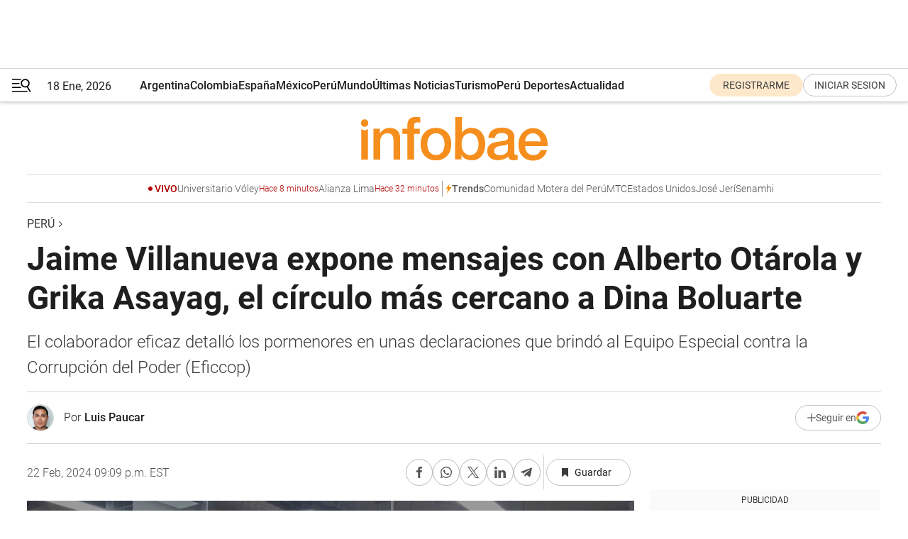

--- FILE ---
content_type: text/html; charset=utf-8
request_url: https://www.infobae.com/peru/2024/02/22/jaime-villanueva-revela-que-se-comunico-con-alberto-otarola-y-grika-asayag-el-circulo-mas-cercano-a-dina-boluarte/
body_size: 45363
content:
<!DOCTYPE html><html lang="es" style="scroll-behavior:smooth"><head><meta charSet="UTF-8"/><meta name="MobileOptimized" content="width"/><meta name="HandheldFriendly" content="true"/><meta name="apple-mobile-web-app-capable" content="yes"/><meta name="apple-mobile-web-app-status-bar-style" content="blank-translucent"/><title>Jaime Villanueva expone mensajes con Alberto Otárola y Grika Asayag, el círculo más cercano a Dina Boluarte - Infobae</title><meta name="title" content="Jaime Villanueva expone mensajes con Alberto Otárola y Grika Asayag, el círculo más cercano a Dina Boluarte - Infobae"/><meta name="description" content="El colaborador eficaz detalló los pormenores en unas declaraciones que brindó al Equipo Especial contra la Corrupción del Poder (Eficcop)"/><meta http-equiv="X-UA-Compatible" content="IE=edge,chrome=1"/><link rel="preload" as="font" type="font/woff2" crossorigin="" fetchpriority="high" href="https://www.infobae.com/assets/fonts/roboto-v30-latin-regular.woff2"/><link rel="preload" as="font" type="font/woff2" crossorigin="" fetchpriority="high" href="https://www.infobae.com/assets/fonts/roboto-v30-latin-300.woff2"/><link rel="preload" as="font" type="font/woff2" crossorigin="" fetchpriority="high" href="https://www.infobae.com/assets/fonts/roboto-v30-latin-500.woff2"/><link rel="preload" as="font" type="font/woff2" crossorigin="" fetchpriority="high" href="https://www.infobae.com/assets/fonts/roboto-v30-latin-700.woff2"/><link rel="preload" as="font" type="font/woff2" crossorigin="" fetchpriority="high" href="https://www.infobae.com/assets/fonts/roboto-v30-latin-italic.woff2"/><link rel="preload" as="font" type="font/woff2" crossorigin="" fetchpriority="high" href="https://www.infobae.com/assets/fonts/roboto-v30-latin-300italic.woff2"/><link rel="preload" as="font" type="font/woff2" crossorigin="" fetchpriority="high" href="https://www.infobae.com/assets/fonts/roboto-v30-latin-500italic.woff2"/><link rel="preload" as="font" type="font/woff2" crossorigin="" fetchpriority="high" href="https://www.infobae.com/assets/fonts/roboto-v30-latin-700italic.woff2"/><link rel="preload" href="/pf/resources/dist/infobae/css/main.css?d=3761" as="style"/><link rel="stylesheet" href="/pf/resources/dist/infobae/css/main.css?d=3761" media="screen, print"/><link rel="manifest" crossorigin="use-credentials" href="/pf/resources/manifest.json?d=3761"/><script type="application/javascript" id="polyfill-script">if(!Array.prototype.includes||!(window.Object && window.Object.assign)||!window.Promise||!window.Symbol||!window.fetch){document.write('<script type="application/javascript" src="/pf/dist/engine/polyfill.js?d=3761&mxId=00000000" defer=""><\/script>')}</script><script id="fusion-engine-react-script" type="application/javascript" src="/pf/dist/engine/react.js?d=3761&amp;mxId=00000000" defer=""></script><script id="fusion-engine-combinations-script" type="application/javascript" src="/pf/dist/components/combinations/default.js?d=3761&amp;mxId=00000000" defer=""></script><link rel="preconnect" href="https://sb.scorecardresearch.com/"/><link rel="preconnect" href="https://www.google-analytics.com/"/><link rel="preconnect" href="https://s.go-mpulse.net/"/><link rel="preconnect" href="https://fundingchoicesmessages.google.com/"/><link rel="preconnect" href="https://stats.g.doubleclick.net/"/><link rel="preconnect" href="https://www.googletagservices.com/"/><link id="fusion-template-styles" rel="stylesheet" type="text/css"/><link rel="preload" as="image" href="https://www.infobae.com/assets/images/logos/logo_infobae_naranja.svg"/><script src="/pf/resources/dist/infobae/js/main.js?d=3761" defer=""></script><script src="https://d1bl11pgu3tw3h.cloudfront.net/vendor/comscore/5.2.0/streamsense.min.js?org=infobae" defer=""></script><script src="https://sb.scorecardresearch.com/beacon.js" defer=""></script><script defer="">var _comscore = _comscore || []; _comscore.push({ c1: "2", c2: "8030908", options: { enableFirstPartyCookie: true, bypassUserConsentRequirementFor1PCookie: true } }); (function () { var s = document.createElement("script"), el = document.getElementsByTagName("script")[0]; s.async = true; s.src = "https://sb.scorecardresearch.com/cs/8030908/beacon.js"; el.parentNode.insertBefore(s, el); })();</script><script defer="">try{(function(i,s,o,g,r,a,m){i["GoogleAnalyticsObject"]=r;i[r]=i[r]||function(){(i[r].q=i[r].q||[]).push(arguments)},i[r].l=1*new Date;a=s.createElement(o),m=s.getElementsByTagName(o)[0];a.async=0;a.src=g;m.parentNode.insertBefore(a,m)})(window,document,"script","https://www.google-analytics.com/analytics.js","ga");ga("create","UA-759511-1","auto");ga("send","pageview");}catch(error){console.log("Error al inicializar gaScript:",error);}</script><script src="https://www.googletagmanager.com/gtag/js?id=G-Q2J791G3GV" async=""></script><script defer="">try{window.dataLayer = window.dataLayer || [];function gtag(){dataLayer.push(arguments);}gtag('js', new Date());gtag('config', 'G-Q2J791G3GV');}catch(error){console.log("Error al inicializar gaScript4:",error);}</script><script id="ebx" src="//applets.ebxcdn.com/ebx.js" async=""></script><script async="" src="https://functions.adnami.io/api/macro/adsm.macro.infobae.com.js"></script><script src="https://accounts.google.com/gsi/client" async="" defer=""></script><script>
  !function(e,o,n,i){if(!e){e=e||{},window.permutive=e,e.q=[];var t=function(){return([1e7]+-1e3+-4e3+-8e3+-1e11).replace(/[018]/g,function(e){return(e^(window.crypto||window.msCrypto).getRandomValues(new Uint8Array(1))[0]&15>>e/4).toString(16)})};e.config=i||{},e.config.apiKey=o,e.config.workspaceId=n,e.config.environment=e.config.environment||"production",(window.crypto||window.msCrypto)&&(e.config.viewId=t());for(var g=["addon","identify","track","trigger","query","segment","segments","ready","on","once","user","consent"],r=0;r<g.length;r++){var w=g[r];e[w]=function(o){return function(){var n=Array.prototype.slice.call(arguments,0);e.q.push({functionName:o,arguments:n})}}(w)}}}(window.permutive,"0cd2c32e-1a14-4e1f-96f0-a022c497b9cb","aa463839-b614-4c77-b5e9-6cdf10e1960c",{"consentRequired": true});
    window.googletag=window.googletag||{},window.googletag.cmd=window.googletag.cmd||[],window.googletag.cmd.push(function(){if(0===window.googletag.pubads().getTargeting("permutive").length){var e=window.localStorage.getItem("_pdfps");window.googletag.pubads().setTargeting("permutive",e?JSON.parse(e):[]);var o=window.localStorage.getItem("permutive-id");o&&(window.googletag.pubads().setTargeting("puid",o),window.googletag.pubads().setTargeting("ptime",Date.now().toString())),window.permutive.config.viewId&&window.googletag.pubads().setTargeting("prmtvvid",window.permutive.config.viewId),window.permutive.config.workspaceId&&window.googletag.pubads().setTargeting("prmtvwid",window.permutive.config.workspaceId)}});
    </script><script async="" src="https://a564e303-c351-48a1-b5d1-38585e343734.edge.permutive.app/aa463839-b614-4c77-b5e9-6cdf10e1960c-web.js"></script><script defer="">try{function classThemeChange(){const e=window.localStorage.getItem("theme"),a=document.querySelector("html");a.classList.contains("dark")||"dark"!==e||a.classList.add("dark"),a.classList.contains("dark")&&""===e&&a.classList.remove("dark")}window.addEventListener("themeChange",classThemeChange),classThemeChange();}catch(error){console.log("Error al inicializar themeJS:", error);}</script><script>try{(function(w,d,s,l,i){w[l]=w[l]||[];w[l].push({'gtm.start': new Date().getTime(),event:'gtm.js'});var f=d.getElementsByTagName(s)[0], j=d.createElement(s),dl=l!='dataLayer'?'&l='+l:'';j.async=true;j.src= 'https://www.googletagmanager.com/gtm.js?id='+i+dl;f.parentNode.insertBefore(j,f); })(window,document,'script','dataLayer','GTM-KTGQDC9');}catch(error){console.log("Error al inicializar gtmScript:",error);}</script><script>
  "undefined"!=typeof window&&(window.googlefc=window.googlefc||{},window.googlefc.callbackQueue=window.googlefc.callbackQueue||[],window.googlefc.callbackQueue.push({CONSENT_DATA_READY(){__tcfapi("addEventListener",2.2,(e,o)=>{if(o){console.log("Success getting consent data");let t=JSON.parse(localStorage.getItem("permutive-consent"));if(e?.gdprApplies){if(console.log("Country applies GDPR"),e?.eventStatus==="useractioncomplete"){console.log("First time modal");let n=e.purpose.consents["1"];n?(console.log("Consent accepted"),window.permutive.consent({opt_in:!0,token:"123"})):(console.log("Consent refused"),window.permutive.consent({opt_in:!1}))}else console.log("Consent already granted, skipping.")}else t?.opt_in?console.log("Consent already accepted for non-GDPR country, skipping."):(console.log("No previous consent found; automatically accepting consent."),window.permutive.consent({opt_in:!0,token:"123"}))}else console.error("Error getting consent data")})}}));
  </script><script defer="">try{!function(f,b,e,v,n,t,s) {if(f.fbq)return;n=f.fbq=function(){n.callMethod? n.callMethod.apply(n,arguments):n.queue.push(arguments)}; if(!f._fbq)f._fbq=n;n.push=n;n.loaded=!0;n.version='2.0'; n.queue=[];t=b.createElement(e);t.async=!0; t.src=v;s=b.getElementsByTagName(e)[0]; s.parentNode.insertBefore(t,s)}(window, document,'script', 'https://connect.facebook.net/en_US/fbevents.js'); fbq('init', '336383993555320'); fbq('track', 'PageView'); fbq('track', 'ViewContent');}catch(error){console.log("Error al inicializar facebookPixelRawCodeScript:",error);}</script><script src="https://cdn.onesignal.com/sdks/web/v16/OneSignalSDK.page.js" defer=""></script><script>const getCountry=(timeZone)=>{switch(timeZone){case 'America/Argentina/Buenos_Aires':case 'America/Argentina/Catamarca':case 'America/Argentina/ComodRivadavia':case 'America/Argentina/Cordoba':case 'America/Argentina/Jujuy':case 'America/Argentina/La_Rioja':case 'America/Argentina/Mendoza':case 'America/Argentina/Rio_Gallegos':case 'America/Argentina/Salta':case 'America/Argentina/San_Juan':case 'America/Argentina/San_Luis':case 'America/Argentina/Tucuman':case 'America/Argentina/Ushuaia':case 'America/Buenos_Aires':case 'America/Catamarca':case 'America/Cordoba':case 'America/Jujuy':case 'America/Mendoza':case 'America/Rosario':return'Argentina';case 'America/Bahia_Banderas':case 'America/Cancun':case 'America/Chihuahua':case 'America/Ciudad_Juarez':case 'America/Ensenada':case 'America/Hermosillo':case 'America/Matamoros':case 'America/Mazatlan':case 'America/Merida':case 'America/Mexico_City':case 'America/Monterrey':case 'America/Ojinaga':case 'America/Santa_Isabel':case 'America/Tijuana':case 'Mexico/BajaNorte':case 'Mexico/BajaSur':case 'Mexico/General':return'México';case 'Africa/Ceuta':case 'Atlantic/Canary':case 'Europe/Madrid':return'España';case 'America/Lima':return'Perú';case 'America/Bogota':return'Colombia';default:return'Otros'}};const country=getCountry(Intl.DateTimeFormat().resolvedOptions().timeZone);const getActionMessage=()=>{if(country==='Argentina'){return'Suscribite a nuestras notificaciones para recibir las últimas noticias de Argentina.'}
          if(country==='Otros'){return'Suscríbete a nuestras notificaciones para recibir las últimas noticias de todos los países.'}
          return'Suscríbete a nuestras notificaciones para recibir las últimas noticias de '+country+'.'};window.OneSignalDeferred=window.OneSignalDeferred||[];window.OneSignalDeferred.push(async(OneSignal)=>{await OneSignal.init({appId:'bef19c97-ed8d-479f-a038-e9d3da77d4c9',safari_web_id:'web.onesignal.auto.364542e4-0165-4e49-b6eb-0136f3f4eaa9',notifyButton:{enable:!1},allowLocalhostAsSecureOrigin:!0,serviceWorkerParam:{scope:'/'},serviceWorkerPath:'OneSignalSDKWorker.js',promptOptions:{slidedown:{prompts:[{type:'push',autoPrompt:!0,text:{actionMessage:getActionMessage(),acceptButton:'Suscribirse',cancelButton:'Después'},},],},},welcomeNotification:{title:'¡Bienvenido!',message:'Gracias por suscribirte a las notificaciones',url:'https://www.infobae.com/',},});OneSignal.User.addTag('region',country)})</script><link rel="dns-prefetch" href="https://sb.scorecardresearch.com/"/><link rel="dns-prefetch" href="https://www.google-analytics.com/"/><link rel="dns-prefetch" href="https://s.go-mpulse.net/"/><link rel="dns-prefetch" href="https://fundingchoicesmessages.google.com/"/><link rel="dns-prefetch" href="https://stats.g.doubleclick.net/"/><link rel="dns-prefetch" href="https://www.googletagservices.com/"/><meta name="viewport" content="width=device-width, initial-scale=1.0, user-scalable=yes, minimum-scale=0.5, maximum-scale=2.0"/><meta name="google-site-verification" content="DqMfuNB2bg-Ou_FEVXxZuzmDpPJ1ZVmOQVvwfJACGmM"/><link rel="canonical" href="https://www.infobae.com/peru/2024/02/22/jaime-villanueva-revela-que-se-comunico-con-alberto-otarola-y-grika-asayag-el-circulo-mas-cercano-a-dina-boluarte/"/><link rel="amphtml" href="https://www.infobae.com/peru/2024/02/22/jaime-villanueva-revela-que-se-comunico-con-alberto-otarola-y-grika-asayag-el-circulo-mas-cercano-a-dina-boluarte/?outputType=amp-type"/><meta property="keywords" content="Jaime Villanueva,Dina Boluarte,peru-politica,Grika Asayag"/><meta name="robots" content="index, follow"/><meta name="googlebot" content="index, follow"/><meta name="robots" content="max-image-preview:large"/><meta name="distribution" content="global"/><meta name="rating" content="general"/><meta name="language" content="es_ES"/><link rel="alternate" type="application/rss+xml" title="RSS de Perú - Infobae" href="https://www.infobae.com/arc/outboundfeeds/rss/category/peru/"/><meta name="news_keywords" content="Jaime Villanueva,Dina Boluarte,peru-politica,Grika Asayag"/><meta property="article:section" content="Perú"/><meta property="article:published_time" content="2024-02-22T23:36:11.461Z"/><meta property="article:modified_time" content="2024-02-23T02:09:30.432Z"/><meta property="last_updated_date" content="2024-02-23T02:09:30.432Z"/><meta property="article:author" content="https://www.infobae.com/autor/luis-páucar/"/><meta property="article:tag" content="Jaime Villanueva"/><meta property="article:tag" content="Dina Boluarte"/><meta property="article:tag" content="peru-politica"/><meta property="article:tag" content="Grika Asayag"/><meta property="article:opinion" content="false"/><meta name="twitter:card" content="summary_large_image"/><meta name="twitter:creator" content="@infobae"/><meta name="twitter:description" content="El colaborador eficaz detalló los pormenores en unas declaraciones que brindó al Equipo Especial contra la Corrupción del Poder (Eficcop)"/><meta name="twitter:image" content="https://www.infobae.com/resizer/v2/EKPUPWN5CZFHJE2PJDLLMRLPRA.jpg?auth=39217fe7aae2b69290991281841cdcceff9ed9775491b43fd2a9119e2a9091cf&amp;smart=true&amp;width=1024&amp;height=512&amp;quality=85"/><meta name="twitter:site" content="@infobae"/><meta name="twitter:title" content="Jaime Villanueva expone mensajes con Alberto Otárola y Grika Asayag, el círculo más cercano a Dina Boluarte"/><meta property="twitter:domain" content="infobae.com"/><meta property="twitter:url" content="https://www.infobae.com/peru/2024/02/22/jaime-villanueva-revela-que-se-comunico-con-alberto-otarola-y-grika-asayag-el-circulo-mas-cercano-a-dina-boluarte/"/><meta property="og:title" content="Jaime Villanueva expone mensajes con Alberto Otárola y Grika Asayag, el círculo más cercano a Dina Boluarte"/><meta property="og:description" content="El colaborador eficaz detalló los pormenores en unas declaraciones que brindó al Equipo Especial contra la Corrupción del Poder (Eficcop)"/><meta property="og:url" content="https://www.infobae.com/peru/2024/02/22/jaime-villanueva-revela-que-se-comunico-con-alberto-otarola-y-grika-asayag-el-circulo-mas-cercano-a-dina-boluarte/"/><meta property="og:type" content="article"/><meta property="og:site_name" content="infobae"/><meta property="og:locale" content="es_LA"/><meta property="og:image" itemProp="image" content="https://www.infobae.com/resizer/v2/EKPUPWN5CZFHJE2PJDLLMRLPRA.jpg?auth=39217fe7aae2b69290991281841cdcceff9ed9775491b43fd2a9119e2a9091cf&amp;smart=true&amp;width=1200&amp;height=630&amp;quality=85"/><meta property="og:image:width" content="1200"/><meta property="og:image:height" content="630"/><meta property="fb:app_id" content="907935373302455"/><meta property="fb:pages" content="34839376970"/><meta property="fb:pages" content="436205896728888"/><meta property="fb:pages" content="142361755806396"/><meta name="isDFP" content="true"/><meta name="dfpPageType" content="nota"/><meta name="dfp_path" content="infobae/peru"/><meta property="article:publisher" content="https://www.facebook.com/infobae"/><script type="application/ld+json">{"@context":"https://schema.org","@type":"NewsMediaOrganization","name":"Infobae","description":"El sitio de noticias en español más leído en el mundo. Con redacciones en Ciudad de México, Madrid, Bogotá, Lima y Buenos Aires; y corresponsales en las principales ciudades del mundo.","email":"contacto@infobae.com","url":"https://www.infobae.com","sameAs":["https://www.facebook.com/Infobae/","https://www.youtube.com/@Infobae","https://x.com/infobae","https://es.wikipedia.org/wiki/Infobae","https://whatsapp.com/channel/0029Va9TEIjLdQefbAqn7T1g"],"logo":{"@type":"ImageObject","url":"https://www.infobae.com/resizer/v2/NCYGYV4JW5CQHKEULJMKQU6MZU.png?auth=31eb621d6ad5fda030d6c893a4efe3120a76cc8178216c9c9a07fd3dd89a360f&width=255&height=60&quality=90","height":60,"width":255}}</script><script type="application/ld+json">{"@context":"https://schema.org","@type":"BreadcrumbList","itemListElement":[{"@type":"ListItem","position":1,"item":{"@id":"https://infobae.com","name":"Infobae"}},{"@type":"ListItem","position":2,"item":{"@id":"https://infobae.com/peru","name":"Perú"}}]}</script><script type="application/ld+json">{"@context":"https://schema.org","@type":"NewsArticle","headline":"Jaime Villanueva expone mensajes con Alberto Otárola y Grika Asayag, el círculo más cercano a Dina Boluarte","description":"El colaborador eficaz detalló los pormenores en unas declaraciones que brindó al Equipo Especial contra la Corrupción del Poder (Eficcop)","articleBody":"El colaborador eficaz Jaime Villanueva, exasesor de la suspendida fiscal de la Nación, Patricia Benavides, reveló que mantenía comunicación por una aplicación de mensajería instantánea con el jefe del Gabinete, Alberto Otárola, y la exasistenta Grika Asayag, dos integrantes del círculo más cercano de la presidenta Dina Boluarte. Villanueva detalló los pormenores en unas declaraciones que brindó al Equipo Especial contra la Corrupción del Poder (Eficcop) y que fueron citadas este jueves por Punto Final. “[Benavides] nos dijo que por seguridad era mejor tener Signal y también nos pidió que nos compremos y tengamos un iPhone [...] También me comunicaba por Signal con Alberto Otárola y Grika Asayag”, declaró ante el Ministerio Público. Villanueva ya ha declarado que la suspendida fiscal empleó el seudónimo de ‘Vane’ y empleó Signal para ordenar las coordinaciones sobre direccionamiento de votos en el Congreso a cambio de “favores” en la Fiscalía, según un informe del semanario Hildebrandt en sus trece. Las conversaciones, según la investigación, se hicieron para lograr la inhabilitación de la exfiscal general Zoraida Ávalos, la elección de Josué Gutiérrez como defensor del pueblo y la remoción de los miembros de la Junta Nacional de Justicia (JNJ), máximo órgano de gobierno de la judicatura. “Por eso, no todo lo que se dice puede ser tomado como cierto, hay que corroborar. La información solo va a tener validez si ha sido corroborada, nada más [...] Esta es la forma correcta en cómo debemos de trabajar para que los casos funcionen. Lo demás es no querer que las investigaciones prosperen”, dijo la fiscal superior. Otárola ha pedido “evitar especulaciones o malos entendidos” hasta que la declaración sea corroborada y negó “enfáticamente” lo expuesto en el dominical. “Condeno las prácticas siniestras de este personaje, que, entre otras acciones, filtraba ilegalmente información de las investigaciones que tenía en el Ministerio Público con el único afán de perjudicarme y afectar la gobernabilidad del país”, señaló en un pronunciamiento enviado a Infobae Perú. En marzo del 2023, el Ministerio Público abrió investigación preliminar contra Grika Asayag junto al exministro de Trabajo, Alfonso Adrianzén y al expresidente del Seguro Social de Salud (EsSalud), Aurelio Orellana, por el llamado ‘caso Aiona’. A comienzos de 2021, este pago millonario se congeló luego que un informe de la Contraloría mostrara que hubo direccionamiento en la contratación de la empresa, pero en febrero de ese año, bajo la gestión de Orellana en EsSalud, se ejecutó el desembolso de este monto, según Hildebrandt en sus trece. La revista detalló que la propia Boluarte tomó conocimiento del caso y pidió explicaciones al presidente de EsSalud, quien supuestamente tiene un vínculo de amistad con la exasesora.","url":"https://www.infobae.com/peru/2024/02/22/jaime-villanueva-revela-que-se-comunico-con-alberto-otarola-y-grika-asayag-el-circulo-mas-cercano-a-dina-boluarte/","dateCreated":"2024-02-22T23:22:11Z","dateModified":"2024-02-23T02:09:30Z","datePublished":"2024-02-22T23:36:11Z","mainEntityOfPage":{"@type":"WebPage","@id":"https://www.infobae.com/peru/2024/02/22/jaime-villanueva-revela-que-se-comunico-con-alberto-otarola-y-grika-asayag-el-circulo-mas-cercano-a-dina-boluarte/"},"articleSection":"Perú","creator":{"@type":"Person","name":"Luis Paucar","url":"https://www.infobae.com/autor/luis-páucar/"},"keywords":"Jaime Villanueva,Dina Boluarte,peru-politica,Grika Asayag","isAccessibleForFree":true,"copyrightYear":2024,"copyrightHolder":{"@type":"Organization","name":"Infobae","url":"https://www.infobae.com"},"inLanguage":"es-PE","contentLocation":{"@type":"Place","name":"Perú"},"publisher":{"@type":"Organization","name":"infobae","logo":{"@type":"ImageObject","url":"https://www.infobae.com/resizer/v2/NCYGYV4JW5CQHKEULJMKQU6MZU.png?auth=31eb621d6ad5fda030d6c893a4efe3120a76cc8178216c9c9a07fd3dd89a360f&width=255&height=60&quality=90","height":60,"width":255}},"author":{"@type":"Person","name":"Luis Paucar","url":"https://www.infobae.com/autor/luis-páucar/"},"image":[{"@type":"ImageObject","url":"https://www.infobae.com/resizer/v2/EKPUPWN5CZFHJE2PJDLLMRLPRA.jpg?auth=39217fe7aae2b69290991281841cdcceff9ed9775491b43fd2a9119e2a9091cf&smart=true&width=1200&height=675&quality=85","width":1200,"height":675},{"@type":"ImageObject","url":"https://www.infobae.com/resizer/v2/EKPUPWN5CZFHJE2PJDLLMRLPRA.jpg?auth=39217fe7aae2b69290991281841cdcceff9ed9775491b43fd2a9119e2a9091cf&smart=true&width=1200&height=900&quality=85","width":1200,"height":900},{"@type":"ImageObject","url":"https://www.infobae.com/resizer/v2/EKPUPWN5CZFHJE2PJDLLMRLPRA.jpg?auth=39217fe7aae2b69290991281841cdcceff9ed9775491b43fd2a9119e2a9091cf&smart=true&width=1200&height=1200&quality=85","width":1200,"height":1200}]}</script><script type="application/ld+json">{"@context":"https://schema.org","@graph":[{"@type":"VideoObject","@id":"https://www.infobae.com/peru/2024/02/22/jaime-villanueva-revela-que-se-comunico-con-alberto-otarola-y-grika-asayag-el-circulo-mas-cercano-a-dina-boluarte/#video-FRKCqEoN-1","name":"Jaime Villanueva declaró ante la Fiscalía que se comunicaba con Alberto Otárola y Grika Asayag","description":"Jaime Villanueva expone mensajes con Alberto Otárola y Grika Asayag, el círculo más cercano a Dina Boluarte. Video: Punto Final","thumbnailUrl":"https://cdn.jwplayer.com/v2/media/FRKCqEoN/poster.jpg?width=720","uploadDate":"2024-02-23T01:21:28.000Z","duration":"P0Y0M0DT0H0M33S","contentUrl":"https://cdn.jwplayer.com/videos/FRKCqEoN-XEya6GhY.mp4","publisher":{"@type":"NewsMediaOrganization","name":"Infobae","url":"https://www.infobae.com"},"potentialAction":{"@type":"SeekToAction","target":"https://www.infobae.com/peru/2024/02/22/jaime-villanueva-revela-que-se-comunico-con-alberto-otarola-y-grika-asayag-el-circulo-mas-cercano-a-dina-boluarte/?jw_start={seek_to_second_number}","startOffset-input":"required name=seek_to_second_number"}}]}</script><link rel="shortcut icon" type="image/x-icon" href="/pf/resources/favicon/favicon-32x32.png?d=3761"/><link rel="icon" sizes="16x16" type="image/png" href="/pf/resources/favicon/favicon-16x16.png?d=3761"/><link rel="icon" type="image/png" sizes="32x32" href="/pf/resources/favicon/favicon-32x32.png?d=3761"/><link rel="apple-touch-icon" href="/pf/resources/favicon/apple-touch-icon.png?d=3761"/><link rel="apple-touch-icon-precomposed" href="/pf/resources/favicon/apple-touch-icon-precomposed.png?d=3761"/><link rel="apple-touch-icon-120x120" href="/pf/resources/favicon/apple-touch-icon-120x120.png?d=3761"/><link rel="apple-touch-icon-120x120-precomposed" href="/pf/resources/favicon/apple-touch-icon-120x120-precomposed.png?d=3761"/><link rel="apple-touch-icon-152x152" href="/pf/resources/favicon/apple-touch-icon-152x152.png?d=3761"/><link rel="apple-touch-icon-152x152-precomposed" href="/pf/resources/favicon/apple-touch-icon-152x152-precomposed.png?d=3761"/><link rel="shortcut icon" sizes="192x192" href="/pf/resources/favicon/android-chrome-192x192.png?d=3761"/><link rel="shortcut icon" sizes="512x512" href="/pf/resources/favicon/android-chrome-512x512.png?d=3761"/><script async="" src="https://www.google.com/adsense/search/ads.js"></script><script>
        (function(g,o){
          g[o] = g[o] || function () {
            (g[o]['q'] = g[o]['q'] || []).push(arguments)
          }, g[o]['t'] = 1 * new Date
        })(window,'_googCsa');
      </script>
<script>(window.BOOMR_mq=window.BOOMR_mq||[]).push(["addVar",{"rua.upush":"false","rua.cpush":"true","rua.upre":"false","rua.cpre":"true","rua.uprl":"false","rua.cprl":"false","rua.cprf":"false","rua.trans":"SJ-8f64336a-0b34-4ef4-be92-c1eba9ea38ea","rua.cook":"false","rua.ims":"false","rua.ufprl":"false","rua.cfprl":"true","rua.isuxp":"false","rua.texp":"norulematch","rua.ceh":"false","rua.ueh":"false","rua.ieh.st":"0"}]);</script>
                              <script>!function(e){var n="https://s.go-mpulse.net/boomerang/";if("False"=="True")e.BOOMR_config=e.BOOMR_config||{},e.BOOMR_config.PageParams=e.BOOMR_config.PageParams||{},e.BOOMR_config.PageParams.pci=!0,n="https://s2.go-mpulse.net/boomerang/";if(window.BOOMR_API_key="C7HNE-7B57D-WM7L2-K2VFG-FX3EW",function(){function e(){if(!o){var e=document.createElement("script");e.id="boomr-scr-as",e.src=window.BOOMR.url,e.async=!0,i.parentNode.appendChild(e),o=!0}}function t(e){o=!0;var n,t,a,r,d=document,O=window;if(window.BOOMR.snippetMethod=e?"if":"i",t=function(e,n){var t=d.createElement("script");t.id=n||"boomr-if-as",t.src=window.BOOMR.url,BOOMR_lstart=(new Date).getTime(),e=e||d.body,e.appendChild(t)},!window.addEventListener&&window.attachEvent&&navigator.userAgent.match(/MSIE [67]\./))return window.BOOMR.snippetMethod="s",void t(i.parentNode,"boomr-async");a=document.createElement("IFRAME"),a.src="about:blank",a.title="",a.role="presentation",a.loading="eager",r=(a.frameElement||a).style,r.width=0,r.height=0,r.border=0,r.display="none",i.parentNode.appendChild(a);try{O=a.contentWindow,d=O.document.open()}catch(_){n=document.domain,a.src="javascript:var d=document.open();d.domain='"+n+"';void(0);",O=a.contentWindow,d=O.document.open()}if(n)d._boomrl=function(){this.domain=n,t()},d.write("<bo"+"dy onload='document._boomrl();'>");else if(O._boomrl=function(){t()},O.addEventListener)O.addEventListener("load",O._boomrl,!1);else if(O.attachEvent)O.attachEvent("onload",O._boomrl);d.close()}function a(e){window.BOOMR_onload=e&&e.timeStamp||(new Date).getTime()}if(!window.BOOMR||!window.BOOMR.version&&!window.BOOMR.snippetExecuted){window.BOOMR=window.BOOMR||{},window.BOOMR.snippetStart=(new Date).getTime(),window.BOOMR.snippetExecuted=!0,window.BOOMR.snippetVersion=12,window.BOOMR.url=n+"C7HNE-7B57D-WM7L2-K2VFG-FX3EW";var i=document.currentScript||document.getElementsByTagName("script")[0],o=!1,r=document.createElement("link");if(r.relList&&"function"==typeof r.relList.supports&&r.relList.supports("preload")&&"as"in r)window.BOOMR.snippetMethod="p",r.href=window.BOOMR.url,r.rel="preload",r.as="script",r.addEventListener("load",e),r.addEventListener("error",function(){t(!0)}),setTimeout(function(){if(!o)t(!0)},3e3),BOOMR_lstart=(new Date).getTime(),i.parentNode.appendChild(r);else t(!1);if(window.addEventListener)window.addEventListener("load",a,!1);else if(window.attachEvent)window.attachEvent("onload",a)}}(),"".length>0)if(e&&"performance"in e&&e.performance&&"function"==typeof e.performance.setResourceTimingBufferSize)e.performance.setResourceTimingBufferSize();!function(){if(BOOMR=e.BOOMR||{},BOOMR.plugins=BOOMR.plugins||{},!BOOMR.plugins.AK){var n="true"=="true"?1:0,t="",a="ck6khgixzcojq2lnn7ea-f-0ea6af3f4-clientnsv4-s.akamaihd.net",i="false"=="true"?2:1,o={"ak.v":"39","ak.cp":"619111","ak.ai":parseInt("650669",10),"ak.ol":"0","ak.cr":9,"ak.ipv":4,"ak.proto":"h2","ak.rid":"3516a61d","ak.r":44268,"ak.a2":n,"ak.m":"dscr","ak.n":"ff","ak.bpcip":"18.188.163.0","ak.cport":35988,"ak.gh":"23.192.164.150","ak.quicv":"","ak.tlsv":"tls1.3","ak.0rtt":"","ak.0rtt.ed":"","ak.csrc":"-","ak.acc":"","ak.t":"1768779720","ak.ak":"hOBiQwZUYzCg5VSAfCLimQ==vjUmsflu+1oCx6AZSavxzcxAPzC6kKFVD7kYQ7WI9Ptr5urbGoP0pcQfkXE9ZpolbTi5YEpw5WFXnalGx1Fll8XubomyqGOD4UE3Qc2NgI3KBJSTB87oV65/bHsWapx6plG6gNu40q1zc5T8ikyCdYoHNLtuoMaJ69jMvSu6FtZ8TjrpEFJwtqKVlm9JpC7N3loQJcHFF+ipRnrngGQm/L70WKd5L4Rg576jWwsiC6bSbv499m0u4d3ZR0qxdrnAva+60TwCP6ZcFIC3rsA+reNY2I8Qkti+D9gN4tHbIEE9NQX1Onlq+5WOttuywHSZEsWVWJzELkppDrFihSNfGk/5KHMgo9h/RK06EVnHU0Ss5FUJrPpGQhnTPGTZtR0EQzD+BDrJ6Il+fQel11tGiE5exk+kuhFC49FmqZP46Bc=","ak.pv":"135","ak.dpoabenc":"","ak.tf":i};if(""!==t)o["ak.ruds"]=t;var r={i:!1,av:function(n){var t="http.initiator";if(n&&(!n[t]||"spa_hard"===n[t]))o["ak.feo"]=void 0!==e.aFeoApplied?1:0,BOOMR.addVar(o)},rv:function(){var e=["ak.bpcip","ak.cport","ak.cr","ak.csrc","ak.gh","ak.ipv","ak.m","ak.n","ak.ol","ak.proto","ak.quicv","ak.tlsv","ak.0rtt","ak.0rtt.ed","ak.r","ak.acc","ak.t","ak.tf"];BOOMR.removeVar(e)}};BOOMR.plugins.AK={akVars:o,akDNSPreFetchDomain:a,init:function(){if(!r.i){var e=BOOMR.subscribe;e("before_beacon",r.av,null,null),e("onbeacon",r.rv,null,null),r.i=!0}return this},is_complete:function(){return!0}}}}()}(window);</script></head><body class="nd-body"><noscript><img src="https://sb.scorecardresearch.com/p?c1=2&amp;c2=8030908&amp;cv=4.4.0&amp;cj=1"/></noscript><noscript><iframe src="https://www.googletagmanager.com/ns.html?id=GTM-KTGQDC9" height="0" width="0" style="display:none;visibility:hidden"></iframe></noscript><noscript><img height="1" width="1" style="display:none" src="https://www.facebook.com/tr?id=336383993555320&ev=PageView&noscript=1"/></noscript><div id="fusion-app" class="fusion-app | infobae grid"><div class="article-right-rail-centered "><div class="article-right-rail-centered-layout "><nav><div class="interstitial_800x600 ad-wrapper"><div id="infobae_peru_nota_interstitial_800x600" class="ad-interstitial-bg hide"></div><div class="dfpAd ad-interstitial"><button id="infobae_peru_nota_interstitial_800x600_close" aria-label="infobae_peru_nota_interstitial_800x600" class="close_ad hide"><i class="close"></i></button><div id="infobae/peru/nota/interstitial_800x600" class="infobae/peru/nota/interstitial_800x600 arcad"></div></div></div><div style="position:relative"><div class="masthead-navbar " id="mastheadnavbar"><div class="site-header" id="siteheader"><div class="sticky-navbar-ad-container"><div class="top_banner_970x80 ad-wrapper"><div class="dfpAd ad-top-banner"><div id="infobae/peru/nota/top_banner_970x80" class="infobae/peru/nota/top_banner_970x80 arcad"></div></div></div></div><div class="sectionnav-container"><span aria-label="Menu" class="hamburger hamburger-wrapper close" role="button" tabindex="-1"><svg viewBox="0 0 28 20" id="hamburger-icon" xmlns="http://www.w3.org/2000/svg" class="hamburger-icon" data-name="hamburger-icon" fill=""><path d="M27.8061 18.2936L23.9009 11.7199C26.6545 9.62581 27.2345 5.75713 25.1799 2.96266C23.0598 0.111715 18.9446 -0.552677 15.9985 1.50445C14.5751 2.49996 13.6279 3.97419 13.3517 5.66252C13.0628 7.34757 13.4737 9.04405 14.498 10.4274C16.2587 12.8169 19.499 13.7133 22.2858 12.6261L26.1944 19.1875C26.3514 19.4517 26.5513 19.6089 26.7784 19.668C26.9927 19.7238 27.2342 19.6816 27.4707 19.5593C28.2062 19.1465 28.0218 18.6387 27.8221 18.2846L27.8061 18.2936ZM24.3917 7.88058C24.0673 9.0572 23.2806 10.0477 22.1932 10.6578C21.1218 11.259 19.8172 11.4316 18.6191 11.1196C16.1094 10.466 14.6138 7.94849 15.2862 5.50947C15.9587 3.07045 18.5492 1.61694 21.0589 2.27047C23.5686 2.92401 25.0642 5.44156 24.3917 7.88058Z" fill=""></path><path d="M0 1.129C0 0.675362 0.371315 0.307617 0.829355 0.307617H12.9866C13.4446 0.307617 13.8159 0.675362 13.8159 1.129C13.8159 1.58264 13.4446 1.95038 12.9866 1.95038H0.829355C0.371315 1.95038 0 1.58264 0 1.129ZM0 7.04295C0 6.58931 0.371315 6.22157 0.829355 6.22157H10.5951C11.0531 6.22157 11.4245 6.58931 11.4245 7.04295C11.4245 7.49659 11.0531 7.86433 10.5951 7.86433H0.829355C0.371315 7.86433 0 7.49659 0 7.04295ZM0 12.9569C0 12.5033 0.371315 12.1355 0.829355 12.1355H12.9866C13.4446 12.1355 13.8159 12.5033 13.8159 12.9569C13.8159 13.4105 13.4446 13.7783 12.9866 13.7783H0.829355C0.371315 13.7783 0 13.4105 0 12.9569ZM0 18.8709C0 18.4172 0.371315 18.0495 0.829355 18.0495H22.4792C22.9372 18.0495 23.3086 18.4172 23.3086 18.8709C23.3086 19.3245 22.9372 19.6922 22.4792 19.6922H0.829355C0.371315 19.6922 0 19.3245 0 18.8709Z" fill=""></path></svg></span><a aria-label="infobae" class="site-logo" href="https://www.infobae.com/"><span class="site-logo"><img alt="Infobae" class="logo-image" height="25px" src="https://www.infobae.com/assets/images/logos/logo_infobae_naranja.svg" width="105px" fetchpriority="high" loading="eager"/></span></a><p class="date-info">18 Ene, 2026</p><div class="login-register-container"></div></div></div><nav class="content side-menu" id="side-menu" style="top:undefinedpx;height:calc(100vh - undefinedpx)"><div class="side-menu-sticky-items"><div class="queryly_searchicon_img"><label for="queryly_toggle" id="queryly-label"><button>Buscar en todo el sitio<svg id="search-icon" data-name="search-icon" xmlns="http://www.w3.org/2000/svg" viewBox="0 0 30 30"><path d="M20.35,17.59a10.43,10.43,0,1,0-3.21,3l7.7,7.65a2.19,2.19,0,1,0, 3.17-3l-.08-.07Zm-8.53.72a6.74,6.74,0,1,1,6.74-6.75,6.74,6.74,0,0,1-6.74,6.75Zm0,0"></path></svg></button></label></div></div><div class="dropdown"><div id="dropdown-item-ctn0" class="dropdown-item-ctn"><a class="item non-bold" href="https://www.infobae.com/?noredirect" rel="noopener noreferrer">Argentina</a></div><div id="dropdown-body0" class="dropdown-body"></div></div><div class="dropdown"><div id="dropdown-item-ctn2" class="dropdown-item-ctn"><a class="item non-bold" href="https://www.infobae.com/colombia/" rel="noopener noreferrer">Colombia</a></div><div id="dropdown-body2" class="dropdown-body"></div></div><div class="dropdown"><div id="dropdown-item-ctn4" class="dropdown-item-ctn"><a class="item non-bold" href="https://www.infobae.com/espana/" rel="noopener noreferrer">España</a></div><div id="dropdown-body4" class="dropdown-body"></div></div><div class="dropdown"><div id="dropdown-item-ctn6" class="dropdown-item-ctn"><a class="item non-bold" href="https://www.infobae.com/mexico/" rel="noopener noreferrer">México</a></div><div id="dropdown-body6" class="dropdown-body"></div></div><div class="dropdown"><div id="dropdown-item-ctn8" class="dropdown-item-ctn"><a class="item non-bold" href="https://www.infobae.com/peru/" rel="noopener noreferrer">Perú</a></div><div id="dropdown-body8" class="dropdown-body"></div></div><div class="dropdown"><div id="dropdown-item-ctn10" class="dropdown-item-ctn"><a class="item" href="https://www.infobae.com/america/" rel="noopener noreferrer">Mundo</a><div aria-label="Menu Item" class="icon-dropdown" role="button" tabindex="-1"><svg id="down-icon0" width="12" height="12" viewBox="0 0 12 8" fill="none" xmlns="http://www.w3.org/2000/svg" class="icon-drop "><path d="M-9.87742e-07 1.167C-9.69427e-07 0.748023 0.335182 0.41284 0.754162 0.41284C0.969636 0.41284 1.17314 0.496636 1.31679 0.652256L5.98541 5.72789L10.654 0.652257C10.9294 0.341015 11.4082 0.293132 11.7314 0.568461C12.0546 0.84379 12.0905 1.32262 11.8152 1.64584C11.8032 1.65781 11.7913 1.68175 11.7793 1.69372L6.54804 7.36789C6.26074 7.67913 5.78191 7.6911 5.47067 7.41577C5.4587 7.4038 5.44673 7.39183 5.42278 7.36789L0.203504 1.68175C0.071824 1.5381 -9.96114e-07 1.35853 -9.87742e-07 1.167Z" fill="#9B9B9B"></path></svg></div></div><div id="dropdown-body10" class="dropdown-body"><a class="dropdown-item" href="https://www.infobae.com/venezuela/"><span class="dropdown-submenu">Venezuela</span></a><a class="dropdown-item" href="https://www.infobae.com/economist/"><span class="dropdown-submenu">The economist</span></a><a class="dropdown-item" href="https://www.infobae.com/wapo/"><span class="dropdown-submenu">The Washington Post</span></a><a class="dropdown-item" href="https://www.infobae.com/america/realeza/"><span class="dropdown-submenu">Realeza</span></a><a class="dropdown-item" href="https://www.infobae.com/america/opinion/"><span class="dropdown-submenu">Opinión</span></a></div></div><div class="dropdown"><div id="dropdown-item-ctn12" class="dropdown-item-ctn"><a class="item non-bold" href="https://www.infobae.com/peru/ultimas-noticias/" rel="noopener noreferrer">Últimas Noticias</a></div><div id="dropdown-body12" class="dropdown-body"></div></div><div class="dropdown"><div id="dropdown-item-ctn14" class="dropdown-item-ctn"><a class="item non-bold" href="https://www.infobae.com/tag/peru-turismo" rel="noopener noreferrer">Turismo</a></div><div id="dropdown-body14" class="dropdown-body"></div></div><div class="dropdown"><div id="dropdown-item-ctn16" class="dropdown-item-ctn"><a class="item non-bold" href="https://www.infobae.com/peru/deportes/" rel="noopener noreferrer">Perú Deportes</a></div><div id="dropdown-body16" class="dropdown-body"></div></div><div class="dropdown"><div id="dropdown-item-ctn18" class="dropdown-item-ctn"><a class="item non-bold" href="https://www.infobae.com/tag/peru-actualidad/" rel="noopener noreferrer">Actualidad</a></div><div id="dropdown-body18" class="dropdown-body"></div></div><div class="dropdown"><div id="dropdown-item-ctn20" class="dropdown-item-ctn"><a class="item non-bold" href="https://www.infobae.com/tag/peru-entretenimiento/" rel="noopener noreferrer">Entretenimiento</a></div><div id="dropdown-body20" class="dropdown-body"></div></div><div class="dropdown"><div id="dropdown-item-ctn22" class="dropdown-item-ctn"><a class="item non-bold" href="https://www.infobae.com/tag/peru-gastronomia" rel="noopener noreferrer">Gastronomía</a></div><div id="dropdown-body22" class="dropdown-body"></div></div><div class="dropdown"><div id="dropdown-item-ctn24" class="dropdown-item-ctn"><a class="item non-bold" href="https://www.infobae.com/tag/peru-economia/" rel="noopener noreferrer">Economía</a></div><div id="dropdown-body24" class="dropdown-body"></div></div><div class="dropdown"><div id="dropdown-item-ctn26" class="dropdown-item-ctn"><a class="item non-bold" href="https://www.infobae.com/tag/peru-politica/" rel="noopener noreferrer">Política</a></div><div id="dropdown-body26" class="dropdown-body"></div></div><div class="dropdown"><div id="dropdown-item-ctn28" class="dropdown-item-ctn"><a class="item non-bold" href="https://www.infobae.com/que-puedo-ver/" rel="noopener noreferrer">Qué puedo ver</a></div><div id="dropdown-body28" class="dropdown-body"></div></div><div class="dropdown"><div id="dropdown-item-ctn30" class="dropdown-item-ctn"><a class="item non-bold" href="https://www.infobae.com/cultura/" rel="noopener noreferrer">Cultura</a></div><div id="dropdown-body30" class="dropdown-body"></div></div><div class="dropdown"><div id="dropdown-item-ctn32" class="dropdown-item-ctn"><a class="item" href="https://www.infobae.com/tendencias/" rel="noopener noreferrer">Tendencias</a><div aria-label="Menu Item" class="icon-dropdown" role="button" tabindex="-1"><svg id="down-icon0" width="12" height="12" viewBox="0 0 12 8" fill="none" xmlns="http://www.w3.org/2000/svg" class="icon-drop "><path d="M-9.87742e-07 1.167C-9.69427e-07 0.748023 0.335182 0.41284 0.754162 0.41284C0.969636 0.41284 1.17314 0.496636 1.31679 0.652256L5.98541 5.72789L10.654 0.652257C10.9294 0.341015 11.4082 0.293132 11.7314 0.568461C12.0546 0.84379 12.0905 1.32262 11.8152 1.64584C11.8032 1.65781 11.7913 1.68175 11.7793 1.69372L6.54804 7.36789C6.26074 7.67913 5.78191 7.6911 5.47067 7.41577C5.4587 7.4038 5.44673 7.39183 5.42278 7.36789L0.203504 1.68175C0.071824 1.5381 -9.96114e-07 1.35853 -9.87742e-07 1.167Z" fill="#9B9B9B"></path></svg></div></div><div id="dropdown-body32" class="dropdown-body"><a class="dropdown-item" href="https://www.infobae.com/tendencias/estar-mejor/"><span class="dropdown-submenu">Estar Mejor</span></a></div></div><div class="dropdown"><div id="dropdown-item-ctn34" class="dropdown-item-ctn"><a class="item non-bold" href="https://www.infobae.com/podcasts/" rel="noopener noreferrer">Podcasts</a></div><div id="dropdown-body34" class="dropdown-body"></div></div><div class="dropdown"><div id="dropdown-item-ctn36" class="dropdown-item-ctn"><a class="item non-bold" href="https://www.infobae.com/malditos-nerds/" rel="noopener noreferrer">Malditos Nerds</a></div><div id="dropdown-body36" class="dropdown-body"></div></div><div class="dropdown"><div id="dropdown-item-ctn38" class="dropdown-item-ctn"><a class="item non-bold" href="https://www.infobae.com/salud/" rel="noopener noreferrer">Salud</a></div><div id="dropdown-body38" class="dropdown-body"></div></div><div class="dropdown"><div id="dropdown-item-ctn40" class="dropdown-item-ctn"><a class="item non-bold" href="https://www.infobae.com/tecno/" rel="noopener noreferrer">Tecno</a></div><div id="dropdown-body40" class="dropdown-body"></div></div><div class="dark-mode-btn "><div class="dark-mode-btn__container "><div class="dark-mode-btn__toggler "><div class="dark-mode-btn__circle "></div><svg class="light-icon" width="12" height="12" viewBox="0 0 12 12" fill="none" xmlns="http://www.w3.org/2000/svg"><path d="M12 6.10608C11.8953 6.34856 11.7107 6.445 11.4462 6.43122C11.2092 6.41745 10.9722 6.43122 10.738 6.42847C10.4762 6.42847 10.2861 6.24385 10.2861 6.00137C10.2861 5.75614 10.4762 5.57703 10.738 5.57428C10.975 5.57428 11.2119 5.5853 11.4462 5.57152C11.7107 5.55499 11.8925 5.65418 12 5.89666V6.11159V6.10608Z" fill="#1F1F1F"></path><path d="M5.89114 12C5.64866 11.8953 5.55222 11.7107 5.566 11.4462C5.57978 11.2092 5.566 10.9722 5.56876 10.738C5.56876 10.4762 5.75337 10.2861 5.99585 10.2861C6.23833 10.2861 6.42295 10.4762 6.42295 10.738C6.42295 10.975 6.41192 11.2119 6.4257 11.4462C6.44223 11.7107 6.34304 11.8925 6.10056 12H5.88563H5.89114Z" fill="#1F1F1F"></path><path d="M5.99859 2.57084C7.89158 2.57084 9.43188 4.11389 9.42636 6.00414C9.42361 7.88887 7.88331 9.42642 5.99859 9.42642C4.10835 9.42642 2.5653 7.88336 2.57081 5.99036C2.57357 4.10563 4.11386 2.56808 5.99859 2.56808V2.57084ZM6.00685 3.42778C4.5878 3.42503 3.43051 4.57681 3.42775 5.99036C3.425 7.40942 4.57678 8.56672 5.99032 8.56947C7.40938 8.57223 8.56666 7.42045 8.56942 6.00414C8.57218 4.58508 7.4204 3.42778 6.0041 3.42503L6.00685 3.42778Z" fill="#1F1F1F"></path><path d="M6.42851 0.856948C6.42851 0.994721 6.42851 1.13249 6.42851 1.27302C6.423 1.52377 6.24114 1.7139 6.00417 1.7139C5.7672 1.7139 5.57708 1.52652 5.57432 1.27853C5.57157 0.997476 5.57157 0.716419 5.57432 0.435362C5.57432 0.184616 5.76445 0 6.00417 0C6.23563 0 6.423 0.187371 6.42851 0.429852C6.43127 0.573135 6.42851 0.716419 6.42851 0.856948Z" fill="#1F1F1F"></path><path d="M0.851433 6.4285C0.713661 6.4285 0.575889 6.4285 0.435361 6.4285C0.18737 6.42299 0 6.23562 0 5.9959C0 5.75617 0.18737 5.57431 0.440872 5.57155C0.716416 5.5688 0.994717 5.57155 1.27026 5.57155C1.52101 5.57155 1.71113 5.75893 1.71389 5.9959C1.71389 6.23838 1.52652 6.42575 1.26475 6.4285C1.12698 6.4285 0.989206 6.4285 0.848678 6.4285H0.851433Z" fill="#1F1F1F"></path><path d="M1.6312 2.11615C1.63671 1.88745 1.71662 1.75519 1.87368 1.67804C2.03074 1.60088 2.19607 1.60915 2.32558 1.72763C2.52672 1.90949 2.71961 2.10238 2.90422 2.30352C3.05301 2.4661 3.03097 2.7196 2.87667 2.87391C2.7196 3.02821 2.46886 3.05025 2.30629 2.90146C2.1079 2.72235 1.92053 2.52947 1.73867 2.33384C1.67805 2.26495 1.65325 2.163 1.63396 2.11891L1.6312 2.11615Z" fill="#1F1F1F"></path><path d="M9.8865 1.63127C10.1152 1.63953 10.2475 1.71944 10.3246 1.8765C10.4018 2.03632 10.388 2.19889 10.2695 2.32564C10.0877 2.52679 9.89477 2.71967 9.69362 2.90153C9.52829 3.05033 9.27755 3.02553 9.12324 2.86847C8.96894 2.71141 8.9524 2.46066 9.1012 2.29809C9.28306 2.10245 9.47319 1.91232 9.66882 1.73322C9.73495 1.6726 9.83966 1.65055 9.8865 1.63127Z" fill="#1F1F1F"></path><path d="M1.63124 9.87282C1.65604 9.82597 1.69186 9.71576 1.7635 9.6386C1.92332 9.4595 2.09691 9.29141 2.27326 9.12609C2.44961 8.95525 2.70587 8.96076 2.87395 9.12609C3.04203 9.29141 3.04754 9.55043 2.8767 9.72678C2.70862 9.90313 2.53503 10.0767 2.35592 10.2476C2.22091 10.3771 2.05558 10.4074 1.88474 10.3302C1.71942 10.2558 1.63675 10.1208 1.62849 9.87557L1.63124 9.87282Z" fill="#1F1F1F"></path><path d="M10.3716 9.89209C10.3605 10.1208 10.2779 10.2531 10.1208 10.3275C9.96099 10.4019 9.80117 10.3881 9.67167 10.2696C9.47603 10.0877 9.28591 9.90036 9.10405 9.70197C8.94974 9.53389 8.97178 9.27763 9.13436 9.12057C9.29142 8.96902 9.54216 8.95248 9.70473 9.10403C9.89762 9.28314 10.085 9.46775 10.2613 9.66339C10.3247 9.73503 10.3495 9.8425 10.3716 9.89209Z" fill="#1F1F1F"></path></svg><svg class="dark-icon" width="12" height="12" viewBox="0 0 12 12" fill="none" xmlns="http://www.w3.org/2000/svg"><path d="M0 5.6173C0.0203122 5.43051 0.0372386 5.24373 0.0643215 5.06034C0.314839 3.37929 1.12056 2.02766 2.4747 1.00545C3.0773 0.550379 3.74422 0.227753 4.46869 0.0205937C4.65488 -0.0337432 4.83769 0.0205937 4.93925 0.17002C5.0442 0.319447 5.04081 0.492646 4.90878 0.659052C4.52624 1.14129 4.25202 1.67447 4.09968 2.27218C3.82885 3.33175 3.90671 4.36075 4.36374 5.3558C4.84785 6.40178 5.62648 7.15571 6.67594 7.61078C7.44104 7.94359 8.24337 8.04887 9.07278 7.93341C9.89881 7.81794 10.6267 7.48852 11.28 6.97232C11.3647 6.9044 11.473 6.83988 11.578 6.8229C11.8589 6.77875 12.0519 7.00628 11.9876 7.28136C11.754 8.25264 11.3241 9.12542 10.6673 9.88274C9.8785 10.7929 8.90352 11.4279 7.74572 11.7506C5.92101 12.26 4.20463 11.9917 2.64059 10.9219C1.29998 10.005 0.470565 8.72808 0.128643 7.13533C0.0744772 6.88742 0.0575511 6.63272 0.0236975 6.38141C0.0169267 6.34066 0.0101555 6.2999 0.0033848 6.25575C0.0033848 6.0452 0.0033848 5.83125 0.0033848 5.62069L0 5.6173ZM3.63589 1.2228C1.77732 2.17709 0.51119 4.33359 0.897122 6.72441C1.28644 9.1424 3.23303 10.9491 5.68742 11.1563C8.04025 11.3566 9.99699 9.95746 10.8399 8.24584C8.6293 9.16617 6.55069 8.9692 4.80045 7.26778C3.04683 5.55956 2.78277 3.48118 3.63927 1.2228H3.63589Z" fill="white"></path>;</svg></div></div></div></nav><nav class="right-panel " id="right-panel" style="height:calc(100vh - undefinedpx)"><div class="right-panel__header"><div class="right-panel__user-data"><div class="right-panel__content-avatar"><div class="user-default-avatar-ctn"><svg class="user-default-avatar" viewBox="0 0 32 32" fill="none" xmlns="http://www.w3.org/2000/svg"><path d="M24.544 27.9848C24.544 26.7713 24.5689 25.6161 24.544 24.4608C24.411 21.9425 22.3996 19.9311 19.8813 19.8064C17.3381 19.7649 14.7948 19.7649 12.2515 19.8064C9.63345 19.8563 7.51406 21.9674 7.44757 24.5855C7.42264 25.5745 7.43926 26.5636 7.43095 27.5443V28.0263C3.00101 24.8764 0.665526 19.5405 1.34706 14.1464C2.36935 6.05951 9.75812 0.32469 17.845 1.34698C23.8292 2.10331 28.7578 6.4252 30.2788 12.2681C31.8496 18.194 29.564 24.4691 24.544 27.9848M15.9833 6.50001C13.1575 6.50832 10.8801 8.80225 10.8885 11.6281C10.8968 14.4539 13.1907 16.7313 16.0165 16.7229C18.8424 16.7146 21.1197 14.4207 21.1114 11.5949C21.1114 11.5949 21.1114 11.5865 21.1114 11.5782C21.0948 8.76069 18.8008 6.4917 15.9833 6.50001" fill="#D5D5D5"></path><circle cx="16" cy="16" r="15.75" stroke="#777777" stroke-width="0.5"></circle></svg></div></div><div class="right-panel__content-info"><span>Bienvenido</span><span>Por favor, ingresa a tu cuenta.</span></div></div><div class="right-panel__auth-buttons"><button aria-label="Registrarme" class="right-panel__auth-buttons-register">REGISTRARME</button><button aria-label="Iniciar sesión" class="right-panel__auth-buttons-login">INICIAR SESIÓN</button></div></div></nav></div></div><div class="width_full" style="height:falsepx"></div></nav><div class="article-right-rail-centered-content"><aside class="article-right-rail-centered-left-span span-rail" data-element="span-rail"><div class="span-section"><div class="megalateral_2_250x600 ad-wrapper ad-desktop"><div class="dfpAd ad-megalateral"><div id="infobae/peru/nota/megalateral_2_250x600" class="infobae/peru/nota/megalateral_2_250x600 arcad"></div></div></div></div></aside><div class="article-right-rail-centered-layout-body "><div class="top page-container"><div class="masthead-header"><div class="mhh-new"><div id="fusion-static-enter:static-masthead-header" style="display:none" data-fusion-component="static-masthead-header" data-persistent-entry="true"></div><a aria-label="Logo link" class="mhh-site-logo" href="https://www.infobae.com/" rel="noreferrer noopener"><img alt="Infobae" height="65" loading="eager" src="https://www.infobae.com/assets/images/logos/logo_infobae_naranja.svg" width="280" fetchpriority="high"/></a><div id="fusion-static-exit:static-masthead-header" style="display:none" data-fusion-component="static-masthead-header" data-persistent-exit="true"></div><div class="header_izq_180x70 ad-wrapper ad-desktop"><div class="dfpAd ad-header-masthead-left"><div id="infobae/peru/nota/header_izq_180x70" class="infobae/peru/nota/header_izq_180x70 arcad"></div></div></div><div class="header_der_180x70 ad-wrapper ad-desktop"><div class="dfpAd ad-header-masthead-right"><div id="infobae/peru/nota/header_der_180x70" class="infobae/peru/nota/header_der_180x70 arcad"></div></div></div></div><div class="ctn-quicklinks"></div></div></div><section class="article-section page-container"><header class="article-header-wrapper"><div class="article-header with-follow-button-ctn"><div class="display_flex justify_space_between article-section-ctn"><div class="display_flex align_items_center"><a aria-label="Perú" class="display_flex align_items_center article-section-tag" href="/peru/">Perú</a><svg class="arrow" fill="none" viewBox="0 0 5 8" xmlns="http://www.w3.org/2000/svg"><path d="M0.519579 8C0.240259 8 0.0168041 7.77654 0.0168041 7.49723C0.0168041 7.35358 0.0726679 7.21791 0.176415 7.12214L3.56017 4.00973L0.176415 0.897311C-0.0310792 0.713758 -0.0630014 0.394536 0.120551 0.179062C0.304104 -0.0364133 0.623326 -0.0603549 0.838801 0.123198C0.846781 0.131178 0.862742 0.139159 0.870723 0.147139L4.6535 3.63464C4.861 3.82617 4.86898 4.14539 4.68543 4.35289C4.67744 4.36087 4.66946 4.36885 4.6535 4.38481L0.862742 7.86433C0.766976 7.95212 0.647267 8 0.519579 8V8Z"></path></svg></div></div><h1 id="jaime-villanueva-expone-mensajes-con-alberto-otarola-y-grika-asayag-el-circulo-mas-cercano-a-dina-boluarte" class="display-block article-headline text_align_left">Jaime Villanueva expone mensajes con Alberto Otárola y Grika Asayag, el círculo más cercano a Dina Boluarte</h1><h2 class="article-subheadline text_align_left">El colaborador eficaz detalló los pormenores en unas declaraciones que brindó al Equipo Especial contra la Corrupción del Poder (Eficcop)</h2><div class="display_flex align_items_center flex_row byline follow-button-ctn has-author"><div class="display_flex byline-image-ctn"><div class="author-image-header" style="margin-left:0"><div class=""><picture><source srcSet="https://www.infobae.com/resizer/v2/https%3A%2F%2Fauthor-service-images-prod-us-east-1.publishing.aws.arc.pub%2Finfobae%2FQPRHQ5VMNBBM5OSE5MC5MCDTP4.jpg?auth=3c85692fdd1dc01c7628a1721d193becf5546dc9eef42da019e1d3cfdf0eeda0&amp;smart=true&amp;width=40&amp;height=40&amp;quality=85" media="(min-width: 80px)"/><img alt="Luis Paucar" class="global-image byline-author-image" decoding="async" fetchpriority="high" height="1" loading="eager" src="https://www.infobae.com/resizer/v2/https%3A%2F%2Fauthor-service-images-prod-us-east-1.publishing.aws.arc.pub%2Finfobae%2FQPRHQ5VMNBBM5OSE5MC5MCDTP4.jpg?auth=3c85692fdd1dc01c7628a1721d193becf5546dc9eef42da019e1d3cfdf0eeda0&amp;smart=true&amp;width=40&amp;height=40&amp;quality=85" width="1"/></picture></div></div></div><p class="display_flex authors-name-txt-ctn"><span>Por </span> <a aria-label="Luis Paucar" class="author-name" href="/autor/luis-páucar/">Luis Paucar</a></p><a aria-label="Seguir en Google" class="follow-button display_flex align_items_center" href="https://profile.google.com/cp/CgsvbS8wMTI1aDVmaA" rel="noopener noreferrer" target="_blank" title="Seguir en Google"><svg id="Capa_1" xmlns="http://www.w3.org/2000/svg" viewBox="0 0 9.9 10" width="16" height="16" class="follow-button-icon-more"><g id="Grupo_9508"><g id="Grupo_9506"><path id="Uni\xF3n_6" fill="#707070" d="M4.3,9.3v-3.7H.6c-.36-.03-.63-.34-.6-.7,.03-.32,.28-.57,.6-.6h3.7V.6c.03-.36,.34-.63,.7-.6,.32,.03,.57,.28,.6,.6v3.7h3.7c.36,.03,.63,.34,.6,.7-.03,.32-.28,.57-.6,.6h-3.69v3.7c.03,.36-.24,.67-.6,.7-.36,.03-.67-.24-.7-.6,0-.03,0-.07,0-.1h0Z"></path></g></g></svg><span>Seguir en</span><img alt="Icono de Google para seguir en redes sociales" class="follow-button-icon" height="18" src="https://www.infobae.com/assets/images/icons/IconGoogle.svg" width="18" fetchpriority="high" loading="eager" decoding="async"/></a></div></div></header><article class="article"><div class="sharebar-container display_flex"><div class="share-bar-article-date-container "><span class="sharebar-article-date">22 Feb, 2024 09:09 p.m. EST</span></div><div class="sharebar-buttons-container display_flex"><div aria-label="Guardar" class="sharebar-buttons button-save" role="button" tabindex="0"><svg width="9" height="12" viewBox="0 0 8 10" fill="none" xmlns="http://www.w3.org/2000/svg" class="saved-icon saved"><path d="M6.64286 0.5V9.31687L4.1116 7.16407L4.11106 7.16361C3.79894 6.89891 3.34392 6.89891 3.03179 7.16361L3.03126 7.16407L0.5 9.31687V0.5H6.64286Z"></path></svg><span class="buttons-save-text">Guardar</span></div><div class="sharebar-buttons-separator"></div><button class="sharemenu-buttons display_flex" aria-label="Compartir en Telegram"><svg width="38" height="38" viewBox="0 0 38 38" fill="none" xmlns="http://www.w3.org/2000/svg"><rect x="0.5" y="0.5" width="37" height="37" rx="18.5" fill="white"></rect><rect x="0.5" y="0.5" width="37" height="37" rx="18.5" stroke="#C2C2C2"></rect><path d="M24.9696 12.5511L10.3405 18.0494C10.0623 18.151 9.92701 18.4484 10.0398 18.7168C10.0999 18.8619 10.2277 18.9779 10.3856 19.0214L14.1068 20.0805L15.4975 24.3312C15.6028 24.6576 15.9636 24.839 16.2944 24.7374C16.3921 24.7084 16.4823 24.6504 16.5575 24.5778L18.482 22.6846L22.2558 25.354C22.6091 25.6006 23.0977 25.5281 23.3533 25.1872C23.421 25.1001 23.4661 24.9986 23.4887 24.897L25.9845 13.3707C26.0672 12.979 25.8116 12.5946 25.4056 12.5148C25.2628 12.4858 25.1124 12.5003 24.9771 12.5511M23.1429 15.1116L16.347 20.9147C16.2793 20.9727 16.2342 21.0525 16.2267 21.1395L15.9636 23.381C15.9636 23.4172 15.926 23.4462 15.8884 23.439C15.8583 23.439 15.8358 23.4172 15.8283 23.3955L14.7533 20.0442C14.7007 19.8919 14.7683 19.7251 14.9111 19.638L22.9399 14.836C23.0226 14.7852 23.1353 14.8142 23.1804 14.894C23.2255 14.9666 23.2105 15.0536 23.1504 15.1116" fill="#555555"></path></svg></button><button class="sharemenu-buttons display_flex" aria-label="Compartir en Linkedin"><svg width="38" height="38" viewBox="0 0 38 38" fill="none" xmlns="http://www.w3.org/2000/svg"><rect x="0.5" y="0.5" width="37" height="37" rx="18.5" fill="white"></rect><rect x="0.5" y="0.5" width="37" height="37" rx="18.5" stroke="#C2C2C2"></rect><path d="M16.5556 27V16.2231H19.963V17.6949C20.0185 17.6368 20.0648 17.5787 20.1111 17.5206C20.8611 16.349 22.2037 15.739 23.537 15.981C25.3889 16.1359 26.8426 17.7046 26.9259 19.6411C26.9722 20.0478 27 20.4641 27 20.8708C27 22.817 27 24.7633 27 26.7095V26.9806H23.5741V26.6805C23.5741 24.8892 23.5741 23.0882 23.5741 21.2969C23.5741 20.8805 23.5278 20.4545 23.4259 20.0478C23.1945 19.1279 22.2963 18.5663 21.4074 18.8084C21.2037 18.8665 21 18.9633 20.8333 19.0989C20.3333 19.4281 20.0185 19.9897 19.9907 20.6094C19.9722 21.1419 19.9722 21.6842 19.9722 22.2167V26.9903H16.5648L16.5556 27ZM11.2222 27V16.2037H11.7407C12.6204 16.2037 13.5 16.2037 14.3796 16.2037C14.5833 16.2037 14.6482 16.2328 14.6482 16.4748V26.9903H11.2222V27ZM11.0093 12.8825C11.0093 11.8465 11.8055 11.0041 12.787 11.0041C12.8426 11.0041 12.8982 11.0041 12.9537 11.0041C13.9445 10.9363 14.7963 11.7206 14.8611 12.7567C14.8611 12.7954 14.8611 12.8438 14.8611 12.8825C14.8426 13.9283 14.0278 14.761 13.0278 14.7416C12.9907 14.7416 12.9537 14.7416 12.9259 14.7416H12.9074C11.9259 14.8191 11.0741 14.0445 11 13.0181C11 12.9697 11 12.931 11 12.8825H11.0093Z" fill="#555555"></path></svg></button><button class="sharemenu-buttons display_flex" aria-label="Compartir en Twitter"><svg width="38" height="38" viewBox="0 0 38 38" fill="none" xmlns="http://www.w3.org/2000/svg"><rect x="0.5" y="0.5" width="37" height="37" rx="18.5" fill="white"></rect><rect x="0.5" y="0.5" width="37" height="37" rx="18.5" stroke="#C2C2C2"></rect><path d="M11.0391 11L17.2165 19.8249L11 27H12.399L17.8415 20.7182L22.2389 27H27L20.475 17.6786L26.2613 11H24.8623L19.85 16.7855L15.8001 11H11.0391ZM13.0965 12.101H15.2838L24.9423 25.8987H22.7551L13.0965 12.101Z" fill="#555555"></path></svg></button><button class="sharemenu-buttons display_flex" aria-label="Compartir en Whatsapp"><svg width="38" height="38" viewBox="0 0 38 38" fill="none" xmlns="http://www.w3.org/2000/svg"><rect x="0.5" y="0.5" width="37" height="37" rx="18.5" fill="white"></rect><rect x="0.5" y="0.5" width="37" height="37" rx="18.5" stroke="#C2C2C2"></rect><path d="M21.2863 19.9439C21.0997 19.8551 20.9664 19.9262 20.8419 20.0861C20.6731 20.3261 20.4687 20.5483 20.2909 20.7794C20.1665 20.9393 20.0243 20.9749 19.8376 20.8949C18.6645 20.4239 17.7757 19.6506 17.1269 18.5841C17.0292 18.4242 17.038 18.2997 17.1536 18.1575C17.3225 17.9531 17.4824 17.7576 17.6157 17.5354C17.678 17.4287 17.7135 17.2599 17.678 17.1532C17.4735 16.6111 17.2425 16.0867 17.0114 15.5535C16.9669 15.4557 16.8781 15.3313 16.7892 15.3224C16.4248 15.2602 16.0426 15.1891 15.7316 15.4912C15.1094 16.0778 14.8784 16.7977 15.0383 17.6243C15.1805 18.3619 15.5983 18.9663 16.0426 19.5618C16.887 20.6638 17.8646 21.6237 19.1622 22.1925C19.7932 22.4769 20.4331 22.7613 21.1441 22.7613C21.2685 22.7613 21.393 22.7613 21.5085 22.7346C22.4506 22.5391 23.1172 22.0058 23.0816 21.0193C23.0816 20.9216 23.0194 20.7794 22.9483 20.7438C22.3973 20.4594 21.8462 20.2017 21.2863 19.9439Z" fill="#555555"></path><path d="M26.9482 17.8724C26.3972 13.4642 22.1401 10.3447 17.7229 11.1179C12.6481 11.9977 9.71521 17.2859 11.6883 21.9963C12.1948 22.6629 12.0615 23.3472 11.8216 24.0849C11.5105 25.027 11.2794 26.0046 11.0039 27C11.1194 26.9733 11.1994 26.9644 11.2794 26.9378C12.5059 26.6178 13.7324 26.3068 14.9411 25.9868C15.1544 25.9335 15.3144 25.9602 15.5099 26.0579C17.1719 26.8667 18.9227 27.0978 20.718 26.7067C24.833 25.7913 27.4548 22.0496 26.9305 17.8902L26.9482 17.8724ZM20.0515 25.4624C18.4784 25.7113 17.003 25.3913 15.6166 24.6003C15.5099 24.5381 15.3411 24.5115 15.2077 24.547C14.4612 24.7248 13.7146 24.9292 12.9147 25.1336C13.1192 24.3693 13.3058 23.6672 13.5102 22.9473C13.5635 22.7606 13.5369 22.6273 13.4391 22.4673C11.0039 18.5479 13.1014 13.5442 17.6163 12.5043C21.2868 11.6511 25.0285 14.1841 25.5884 17.908C26.1395 21.5519 23.6954 24.8936 20.0515 25.4624Z" fill="#555555"></path></svg></button><button class="sharemenu-buttons display_flex" aria-label="Compartir en Facebook"><svg width="38" height="38" viewBox="0 0 38 38" fill="none" xmlns="http://www.w3.org/2000/svg"><rect x="0.5" y="0.5" width="37" height="37" rx="18.5" fill="white"></rect><rect x="0.5" y="0.5" width="37" height="37" rx="18.5" stroke="#C2C2C2"></rect><path d="M17.3544 26.9921V18.9235H15V16.3346H17.3544V16.0805C17.3544 15.3816 17.3291 14.6748 17.3882 13.976C17.3882 12.8642 18.0633 11.8556 19.1266 11.3712C19.5232 11.1965 19.9452 11.0853 20.3755 11.0376C21.2532 10.9741 22.1308 10.99 23 11.0932V13.4201H22.7722C22.2743 13.4201 21.7848 13.4201 21.2869 13.436C20.73 13.4042 20.2489 13.8013 20.2152 14.3254C20.2152 14.373 20.2152 14.4128 20.2152 14.4604C20.1983 15.0481 20.2152 15.6357 20.2152 16.2234C20.2152 16.2552 20.2152 16.2949 20.2321 16.3267H22.9409C22.8228 17.2082 22.7046 18.0579 22.5865 18.9315H20.2236V27H17.3629L17.3544 26.9921Z" fill="#555555"></path></svg></button></div></div><div class="body-article "><div class="jwplayer-ctn"><script src="https://census-web.scorecardresearch.com/plugins/streaming-jwplayer/v2/current.js"></script><div><div id="GFEUQ4XGMFDF3IA4RIPPPRDPQE-custom_embed0"></div></div><figcaption class="jwplayer-figcaption">Jaime Villanueva expone mensajes con Alberto Otárola y Grika Asayag, el círculo más cercano a Dina Boluarte. Video: Punto Final </figcaption></div><p class="paragraph">El colaborador eficaz<b> Jaime Villanueva</b>, exasesor de la suspendida fiscal de la Nación, <b>Patricia Benavides</b>, reveló que mantenía comunicación por una aplicación de mensajería instantánea con el jefe del Gabinete, Alberto Otárola, y la exasistenta Grika Asayag, dos integrantes del círculo más cercano de la presidenta <b>Dina Boluarte</b>.</p><p class="paragraph">Villanueva detalló los pormenores en unas declaraciones que brindó al Equipo Especial contra la Corrupción del Poder (Eficcop) y que fueron citadas este jueves por <i>Punto Final. </i>“[Benavides] nos dijo que por seguridad era mejor tener Signal y también nos pidió que nos compremos y tengamos un iPhone [...] También me comunicaba por Signal con <b>Alberto Otárola y Grika Asayag</b>”, declaró ante el Ministerio Público.</p><div class="inline ad-wrapper"><div class="dfpAd ad-inline"><div id="infobae/peru/nota/inline" class="infobae/peru/nota/inline arcad"></div></div></div><p class="paragraph">Villanueva ya ha declarado que la suspendida fiscal empleó el seudónimo de ‘Vane’ y empleó Signal para ordenar las coordinaciones sobre direccionamiento de votos en el Congreso a cambio de “favores” en la Fiscalía, según un informe del semanario <i>Hildebrandt en sus trece.</i></p><div class="visual__image"><picture><source srcSet="https://www.infobae.com/resizer/v2/SACSQ6K24FAVXNV4FTJZ6JXEZI.jpg?auth=94be156b6acf898ddd52ee45403ca06d5f0093927db76ea55de43de7bfae9e25&amp;smart=true&amp;width=992&amp;height=661&amp;quality=85" media="(min-width: 1000px)"/><source srcSet="https://www.infobae.com/resizer/v2/SACSQ6K24FAVXNV4FTJZ6JXEZI.jpg?auth=94be156b6acf898ddd52ee45403ca06d5f0093927db76ea55de43de7bfae9e25&amp;smart=true&amp;width=768&amp;height=512&amp;quality=85" media="(min-width: 768px)"/><source srcSet="https://www.infobae.com/resizer/v2/SACSQ6K24FAVXNV4FTJZ6JXEZI.jpg?auth=94be156b6acf898ddd52ee45403ca06d5f0093927db76ea55de43de7bfae9e25&amp;smart=true&amp;width=577&amp;height=385&amp;quality=85" media="(min-width: 580px)"/><source srcSet="https://www.infobae.com/resizer/v2/SACSQ6K24FAVXNV4FTJZ6JXEZI.jpg?auth=94be156b6acf898ddd52ee45403ca06d5f0093927db76ea55de43de7bfae9e25&amp;smart=true&amp;width=420&amp;height=280&amp;quality=85" media="(min-width: 350px)"/><source srcSet="https://www.infobae.com/resizer/v2/SACSQ6K24FAVXNV4FTJZ6JXEZI.jpg?auth=94be156b6acf898ddd52ee45403ca06d5f0093927db76ea55de43de7bfae9e25&amp;smart=true&amp;width=350&amp;height=233&amp;quality=85" media="(min-width: 80px)"/><img alt="" class="global-image" decoding="async" fetchpriority="low" height="3419" loading="lazy" src="https://www.infobae.com/resizer/v2/SACSQ6K24FAVXNV4FTJZ6JXEZI.jpg?auth=94be156b6acf898ddd52ee45403ca06d5f0093927db76ea55de43de7bfae9e25&amp;smart=true&amp;width=350&amp;height=233&amp;quality=85" width="5129"/></picture></div><p class="paragraph">Las conversaciones, según la investigación<a rel="noopener noreferrer"href="https://www.infobae.com/peru/2024/02/21/marita-barreto-se-refirio-a-declaraciones-de-jaime-villanueva-no-todo-lo-que-se-dice-puede-ser-cierto/" target="_blank">, se hicieron para lograr la inhabilitación de la exfiscal general</a><b> Zoraida Ávalos</b>, la elección de <b>Josué Gutiérrez</b> como defensor del pueblo y la remoción de los miembros de la Junta Nacional de Justicia (JNJ), máximo órgano de gobierno de la judicatura.</p><div class="inline_2_DSK ad-wrapper ad-desktop"><div class="dfpAd ad-inline"><div id="infobae/peru/nota/inline_2_DSK" class="infobae/peru/nota/inline_2_DSK arcad"></div></div></div><p class="paragraph">“Por eso, no todo lo que se dice puede ser tomado como cierto, hay que corroborar. La información solo va a tener validez si ha sido corroborada, nada más [...] Esta es la forma correcta en cómo debemos de trabajar para que los casos funcionen. Lo demás es no querer que las investigaciones prosperen”, dijo la fiscal superior.</p><div class="visual__image"><picture><source srcSet="https://www.infobae.com/resizer/v2/MHQXZEOJPFFRRJT2R6S265H4PQ.jpg?auth=8ff0df26ea85d1088ce8f641e573a0c2f3310b6d33637f3efa9fbd11e3d3763e&amp;smart=true&amp;width=992&amp;height=516&amp;quality=85" media="(min-width: 1000px)"/><source srcSet="https://www.infobae.com/resizer/v2/MHQXZEOJPFFRRJT2R6S265H4PQ.jpg?auth=8ff0df26ea85d1088ce8f641e573a0c2f3310b6d33637f3efa9fbd11e3d3763e&amp;smart=true&amp;width=768&amp;height=399&amp;quality=85" media="(min-width: 768px)"/><source srcSet="https://www.infobae.com/resizer/v2/MHQXZEOJPFFRRJT2R6S265H4PQ.jpg?auth=8ff0df26ea85d1088ce8f641e573a0c2f3310b6d33637f3efa9fbd11e3d3763e&amp;smart=true&amp;width=577&amp;height=300&amp;quality=85" media="(min-width: 580px)"/><source srcSet="https://www.infobae.com/resizer/v2/MHQXZEOJPFFRRJT2R6S265H4PQ.jpg?auth=8ff0df26ea85d1088ce8f641e573a0c2f3310b6d33637f3efa9fbd11e3d3763e&amp;smart=true&amp;width=420&amp;height=218&amp;quality=85" media="(min-width: 350px)"/><source srcSet="https://www.infobae.com/resizer/v2/MHQXZEOJPFFRRJT2R6S265H4PQ.jpg?auth=8ff0df26ea85d1088ce8f641e573a0c2f3310b6d33637f3efa9fbd11e3d3763e&amp;smart=true&amp;width=350&amp;height=182&amp;quality=85" media="(min-width: 80px)"/><img alt="Grika Asayag, la asesora de" class="global-image" decoding="async" fetchpriority="low" height="520" loading="lazy" src="https://www.infobae.com/resizer/v2/MHQXZEOJPFFRRJT2R6S265H4PQ.jpg?auth=8ff0df26ea85d1088ce8f641e573a0c2f3310b6d33637f3efa9fbd11e3d3763e&amp;smart=true&amp;width=350&amp;height=182&amp;quality=85" width="1000"/></picture><figcaption class="article-figcaption-img">Grika Asayag, la asesora de la presidenta Dina Boluarte.</figcaption></div><p class="paragraph">Otárola ha pedido “evitar especulaciones o malos entendidos” hasta que la declaración sea corroborada y negó “enfáticamente” lo expuesto en el dominical. “Condeno las prácticas siniestras de este personaje, que, entre otras acciones, <b>filtraba ilegalmente información de las investigaciones </b>que tenía en el Ministerio Público con el único afán de perjudicarme y afectar la gobernabilidad del país”, señaló en un pronunciamiento enviado a<i><b> Infobae Perú.</b></i></p><div class="ad-wrapper ad-mobile"><div class="dfpAd "><div id="infobae/peru/nota" class="infobae/peru/nota arcad"></div></div></div><p class="paragraph">En marzo del 2023, el Ministerio Público  abrió investigación preliminar contra <b>Grika Asayag</b> junto al exministro de Trabajo, Alfonso Adrianzén y al expresidente del Seguro Social de Salud (EsSalud), <b>Aurelio Orellana</b>, por el llamado ‘caso Aiona’. </p><p class="paragraph">A comienzos de 2021, este pago millonario se congeló luego que un informe de la Contraloría mostrara que hubo direccionamiento en la contratación de la empresa, pero en febrero de ese año, bajo la gestión de Orellana en EsSalud, se ejecutó el desembolso de este monto, según<i> Hildebrandt en sus trece.</i></p><div class="Ad_1 ad-wrapper ad-mobile"><div class="dfpAd ad-mobile-size ad-text-body-article"><div id="infobae/peru/nota/Ad_1" class="infobae/peru/nota/Ad_1 arcad"></div></div></div><p class="paragraph">La revista detalló que la propia Boluarte tomó conocimiento del caso y pidió explicaciones al presidente de EsSalud, quien supuestamente tiene un vínculo de amistad con la exasesora.</p><div class="second-saved-buttons"><div class="body-share-note"><div class="share-note-txt">Compartir nota:</div><div class="sharebar-container display_flex" style="display:flex;justify-content:center;width:auto;height:48px"><div class="share-bar-article-date-container "><span class="sharebar-article-date"></span></div><div class="sharebar-buttons-container display_flex"><button class="sharemenu-buttons display_flex" aria-label="Compartir en Telegram"><svg width="38" height="38" viewBox="0 0 38 38" fill="none" xmlns="http://www.w3.org/2000/svg"><rect x="0.5" y="0.5" width="37" height="37" rx="18.5" fill="white"></rect><rect x="0.5" y="0.5" width="37" height="37" rx="18.5" stroke="#C2C2C2"></rect><path d="M24.9696 12.5511L10.3405 18.0494C10.0623 18.151 9.92701 18.4484 10.0398 18.7168C10.0999 18.8619 10.2277 18.9779 10.3856 19.0214L14.1068 20.0805L15.4975 24.3312C15.6028 24.6576 15.9636 24.839 16.2944 24.7374C16.3921 24.7084 16.4823 24.6504 16.5575 24.5778L18.482 22.6846L22.2558 25.354C22.6091 25.6006 23.0977 25.5281 23.3533 25.1872C23.421 25.1001 23.4661 24.9986 23.4887 24.897L25.9845 13.3707C26.0672 12.979 25.8116 12.5946 25.4056 12.5148C25.2628 12.4858 25.1124 12.5003 24.9771 12.5511M23.1429 15.1116L16.347 20.9147C16.2793 20.9727 16.2342 21.0525 16.2267 21.1395L15.9636 23.381C15.9636 23.4172 15.926 23.4462 15.8884 23.439C15.8583 23.439 15.8358 23.4172 15.8283 23.3955L14.7533 20.0442C14.7007 19.8919 14.7683 19.7251 14.9111 19.638L22.9399 14.836C23.0226 14.7852 23.1353 14.8142 23.1804 14.894C23.2255 14.9666 23.2105 15.0536 23.1504 15.1116" fill="#555555"></path></svg></button><button class="sharemenu-buttons display_flex" aria-label="Compartir en Linkedin"><svg width="38" height="38" viewBox="0 0 38 38" fill="none" xmlns="http://www.w3.org/2000/svg"><rect x="0.5" y="0.5" width="37" height="37" rx="18.5" fill="white"></rect><rect x="0.5" y="0.5" width="37" height="37" rx="18.5" stroke="#C2C2C2"></rect><path d="M16.5556 27V16.2231H19.963V17.6949C20.0185 17.6368 20.0648 17.5787 20.1111 17.5206C20.8611 16.349 22.2037 15.739 23.537 15.981C25.3889 16.1359 26.8426 17.7046 26.9259 19.6411C26.9722 20.0478 27 20.4641 27 20.8708C27 22.817 27 24.7633 27 26.7095V26.9806H23.5741V26.6805C23.5741 24.8892 23.5741 23.0882 23.5741 21.2969C23.5741 20.8805 23.5278 20.4545 23.4259 20.0478C23.1945 19.1279 22.2963 18.5663 21.4074 18.8084C21.2037 18.8665 21 18.9633 20.8333 19.0989C20.3333 19.4281 20.0185 19.9897 19.9907 20.6094C19.9722 21.1419 19.9722 21.6842 19.9722 22.2167V26.9903H16.5648L16.5556 27ZM11.2222 27V16.2037H11.7407C12.6204 16.2037 13.5 16.2037 14.3796 16.2037C14.5833 16.2037 14.6482 16.2328 14.6482 16.4748V26.9903H11.2222V27ZM11.0093 12.8825C11.0093 11.8465 11.8055 11.0041 12.787 11.0041C12.8426 11.0041 12.8982 11.0041 12.9537 11.0041C13.9445 10.9363 14.7963 11.7206 14.8611 12.7567C14.8611 12.7954 14.8611 12.8438 14.8611 12.8825C14.8426 13.9283 14.0278 14.761 13.0278 14.7416C12.9907 14.7416 12.9537 14.7416 12.9259 14.7416H12.9074C11.9259 14.8191 11.0741 14.0445 11 13.0181C11 12.9697 11 12.931 11 12.8825H11.0093Z" fill="#555555"></path></svg></button><button class="sharemenu-buttons display_flex" aria-label="Compartir en Twitter"><svg width="38" height="38" viewBox="0 0 38 38" fill="none" xmlns="http://www.w3.org/2000/svg"><rect x="0.5" y="0.5" width="37" height="37" rx="18.5" fill="white"></rect><rect x="0.5" y="0.5" width="37" height="37" rx="18.5" stroke="#C2C2C2"></rect><path d="M11.0391 11L17.2165 19.8249L11 27H12.399L17.8415 20.7182L22.2389 27H27L20.475 17.6786L26.2613 11H24.8623L19.85 16.7855L15.8001 11H11.0391ZM13.0965 12.101H15.2838L24.9423 25.8987H22.7551L13.0965 12.101Z" fill="#555555"></path></svg></button><button class="sharemenu-buttons display_flex" aria-label="Compartir en Whatsapp"><svg width="38" height="38" viewBox="0 0 38 38" fill="none" xmlns="http://www.w3.org/2000/svg"><rect x="0.5" y="0.5" width="37" height="37" rx="18.5" fill="white"></rect><rect x="0.5" y="0.5" width="37" height="37" rx="18.5" stroke="#C2C2C2"></rect><path d="M21.2863 19.9439C21.0997 19.8551 20.9664 19.9262 20.8419 20.0861C20.6731 20.3261 20.4687 20.5483 20.2909 20.7794C20.1665 20.9393 20.0243 20.9749 19.8376 20.8949C18.6645 20.4239 17.7757 19.6506 17.1269 18.5841C17.0292 18.4242 17.038 18.2997 17.1536 18.1575C17.3225 17.9531 17.4824 17.7576 17.6157 17.5354C17.678 17.4287 17.7135 17.2599 17.678 17.1532C17.4735 16.6111 17.2425 16.0867 17.0114 15.5535C16.9669 15.4557 16.8781 15.3313 16.7892 15.3224C16.4248 15.2602 16.0426 15.1891 15.7316 15.4912C15.1094 16.0778 14.8784 16.7977 15.0383 17.6243C15.1805 18.3619 15.5983 18.9663 16.0426 19.5618C16.887 20.6638 17.8646 21.6237 19.1622 22.1925C19.7932 22.4769 20.4331 22.7613 21.1441 22.7613C21.2685 22.7613 21.393 22.7613 21.5085 22.7346C22.4506 22.5391 23.1172 22.0058 23.0816 21.0193C23.0816 20.9216 23.0194 20.7794 22.9483 20.7438C22.3973 20.4594 21.8462 20.2017 21.2863 19.9439Z" fill="#555555"></path><path d="M26.9482 17.8724C26.3972 13.4642 22.1401 10.3447 17.7229 11.1179C12.6481 11.9977 9.71521 17.2859 11.6883 21.9963C12.1948 22.6629 12.0615 23.3472 11.8216 24.0849C11.5105 25.027 11.2794 26.0046 11.0039 27C11.1194 26.9733 11.1994 26.9644 11.2794 26.9378C12.5059 26.6178 13.7324 26.3068 14.9411 25.9868C15.1544 25.9335 15.3144 25.9602 15.5099 26.0579C17.1719 26.8667 18.9227 27.0978 20.718 26.7067C24.833 25.7913 27.4548 22.0496 26.9305 17.8902L26.9482 17.8724ZM20.0515 25.4624C18.4784 25.7113 17.003 25.3913 15.6166 24.6003C15.5099 24.5381 15.3411 24.5115 15.2077 24.547C14.4612 24.7248 13.7146 24.9292 12.9147 25.1336C13.1192 24.3693 13.3058 23.6672 13.5102 22.9473C13.5635 22.7606 13.5369 22.6273 13.4391 22.4673C11.0039 18.5479 13.1014 13.5442 17.6163 12.5043C21.2868 11.6511 25.0285 14.1841 25.5884 17.908C26.1395 21.5519 23.6954 24.8936 20.0515 25.4624Z" fill="#555555"></path></svg></button><button class="sharemenu-buttons display_flex" aria-label="Compartir en Facebook"><svg width="38" height="38" viewBox="0 0 38 38" fill="none" xmlns="http://www.w3.org/2000/svg"><rect x="0.5" y="0.5" width="37" height="37" rx="18.5" fill="white"></rect><rect x="0.5" y="0.5" width="37" height="37" rx="18.5" stroke="#C2C2C2"></rect><path d="M17.3544 26.9921V18.9235H15V16.3346H17.3544V16.0805C17.3544 15.3816 17.3291 14.6748 17.3882 13.976C17.3882 12.8642 18.0633 11.8556 19.1266 11.3712C19.5232 11.1965 19.9452 11.0853 20.3755 11.0376C21.2532 10.9741 22.1308 10.99 23 11.0932V13.4201H22.7722C22.2743 13.4201 21.7848 13.4201 21.2869 13.436C20.73 13.4042 20.2489 13.8013 20.2152 14.3254C20.2152 14.373 20.2152 14.4128 20.2152 14.4604C20.1983 15.0481 20.2152 15.6357 20.2152 16.2234C20.2152 16.2552 20.2152 16.2949 20.2321 16.3267H22.9409C22.8228 17.2082 22.7046 18.0579 22.5865 18.9315H20.2236V27H17.3629L17.3544 26.9921Z" fill="#555555"></path></svg></button></div></div></div></div><div class="article-tags-container"><div class="display_flex align_items_center article-tags-headline"><div class="display-inline-block related-themes-icon"><svg width="12" height="12" viewBox="0 0 16 17" fill="none" xmlns="http://www.w3.org/2000/svg"><path fill-rule="evenodd" clip-rule="evenodd" d="M8 0.837891C8.40166 0.837891 8.72727 1.1635 8.72727 1.56516V16.1106C8.72727 16.5123 8.40166 16.8379 8 16.8379C7.59834 16.8379 7.27273 16.5123 7.27273 16.1106V1.56516C7.27273 1.1635 7.59834 0.837891 8 0.837891Z" fill="#1F1F1F"></path><path fill-rule="evenodd" clip-rule="evenodd" d="M16 8.83789C16 9.23955 15.6744 9.56516 15.2727 9.56516L0.727273 9.56516C0.325611 9.56516 -1.75572e-08 9.23955 0 8.83789C1.75572e-08 8.43623 0.325611 8.11062 0.727273 8.11062L15.2727 8.11062C15.6744 8.11062 16 8.43623 16 8.83789Z" fill="#1F1F1F"></path></svg></div><h3 class="display-inline-block related-themes">Temas Relacionados</h3></div><div class="display_flex align_items_center article-tags"><a aria-label="Jaime Villanueva" class="article-tag" href="/tag/jaime-villanueva/">Jaime Villanueva</a><a aria-label="Dina Boluarte" class="article-tag" href="/tag/dina-boluarte/">Dina Boluarte</a><a aria-label="peru-politica" class="article-tag" href="/tag/peru-politica/">peru-politica</a><a aria-label="Grika Asayag" class="article-tag" href="/tag/grika-asayag/">Grika Asayag</a></div></div></div><div class="feed-list-wrapper"><div id="fusion-static-enter:title-feed-list" style="display:none" data-fusion-component="title-feed-list"></div><h2 class="ht-h1 margint16"><span class="orange">Más Noticias</span></h2><div id="fusion-static-exit:title-feed-list" style="display:none" data-fusion-component="title-feed-list"></div><div id="fusion-static-enter:RN4A2D6S25AMRCKSAP7ZCA42HU-feed-list-story" style="display:none" data-fusion-component="RN4A2D6S25AMRCKSAP7ZCA42HU-feed-list-story"></div><a class="feed-list-card feed-list-card-first" href="/peru/deportes/2026/01/18/universitario-vs-olva-latino-en-vivo-hoy-latina-tv-fecha-2-fase-2-liga-peruana-de-voley-2025-2026-resumen-resultado/"><div class="col1"><h2 class="feed-list-card-headline-lean feed-list-card-headline-lean-first headline">Universitario vs Olva Latino EN VIVO HOY: punto a punto del partido por fecha 2 de la Liga Peruana de Vóley 2025/2026 - Fase 2</h2><h3 class="deck deck-first">Se juega el tercer set. El partido está empatado 1-1. Sigue todas las incidencias del choque</h3></div><div class="col2"><div class="global-picture"><picture><source srcSet="https://www.infobae.com/resizer/v2/J54YU3MHZNEODH4XH7VPHGJFCA.jpg?auth=e50e38d4ecef2b224179b1b84ca171564dc29e5103f14eef0b8393f9b2dafe00&amp;smart=true&amp;width=400&amp;height=225&amp;quality=85" media="(min-width: 1200px)"/><source srcSet="https://www.infobae.com/resizer/v2/J54YU3MHZNEODH4XH7VPHGJFCA.jpg?auth=e50e38d4ecef2b224179b1b84ca171564dc29e5103f14eef0b8393f9b2dafe00&amp;smart=true&amp;width=420&amp;height=236&amp;quality=85" media="(min-width: 350px)"/><source srcSet="https://www.infobae.com/resizer/v2/J54YU3MHZNEODH4XH7VPHGJFCA.jpg?auth=e50e38d4ecef2b224179b1b84ca171564dc29e5103f14eef0b8393f9b2dafe00&amp;smart=true&amp;width=350&amp;height=197&amp;quality=85" media="(min-width: 80px)"/><img alt="Universitario vs Olva Latino EN" class="global-image feed-list-image feed-list-image-first" decoding="async" fetchpriority="low" height="9" loading="lazy" src="https://www.infobae.com/resizer/v2/J54YU3MHZNEODH4XH7VPHGJFCA.jpg?auth=e50e38d4ecef2b224179b1b84ca171564dc29e5103f14eef0b8393f9b2dafe00&amp;smart=true&amp;width=350&amp;height=197&amp;quality=85" width="16"/></picture></div></div></a><div id="fusion-static-exit:RN4A2D6S25AMRCKSAP7ZCA42HU-feed-list-story" style="display:none" data-fusion-component="RN4A2D6S25AMRCKSAP7ZCA42HU-feed-list-story"></div><div id="fusion-static-enter:F5LN3HHWBFEELP4NIXZCRMIDWU-feed-list-story" style="display:none" data-fusion-component="F5LN3HHWBFEELP4NIXZCRMIDWU-feed-list-story"></div><a class="feed-list-card" href="/peru/2026/01/18/keiko-fujimori-habla-sobre-los-motivos-del-fin-de-su-matrimonio-con-mark-vito-y-afirma-hoy-el-tiene-una-nueva-pareja-y-les-deseo-lo-mejor/"><div class="col1"><h2 class="feed-list-card-headline-lean headline">Keiko Fujimori habla sobre los motivos del fin de su matrimonio con Mark Vito y afirma: “Hoy él tiene una nueva pareja y les deseo lo mejor”</h2><h3 class="deck">La candidata presidencial aseguró que mantiene una relación cordial con su exesposo y remarcó que la crianza compartida de sus hijas sigue siendo la prioridad</h3></div><div class="col2"><div class="global-picture"><picture><source srcSet="https://www.infobae.com/resizer/v2/OXRHOZGUQJFAFHI4RDBPPYVJ6M.png?auth=52bc5ec75c81c0dae753f5848a76afedf25984dc2b703f0004dd9759333eed6f&amp;smart=true&amp;width=400&amp;height=225&amp;quality=85" media="(min-width: 1200px)"/><source srcSet="https://www.infobae.com/resizer/v2/OXRHOZGUQJFAFHI4RDBPPYVJ6M.png?auth=52bc5ec75c81c0dae753f5848a76afedf25984dc2b703f0004dd9759333eed6f&amp;smart=true&amp;width=420&amp;height=236&amp;quality=85" media="(min-width: 350px)"/><source srcSet="https://www.infobae.com/resizer/v2/OXRHOZGUQJFAFHI4RDBPPYVJ6M.png?auth=52bc5ec75c81c0dae753f5848a76afedf25984dc2b703f0004dd9759333eed6f&amp;smart=true&amp;width=350&amp;height=197&amp;quality=85" media="(min-width: 80px)"/><img alt="Keiko Fujimori habla sobre los" class="global-image feed-list-image" decoding="async" fetchpriority="low" height="9" loading="lazy" src="https://www.infobae.com/resizer/v2/OXRHOZGUQJFAFHI4RDBPPYVJ6M.png?auth=52bc5ec75c81c0dae753f5848a76afedf25984dc2b703f0004dd9759333eed6f&amp;smart=true&amp;width=350&amp;height=197&amp;quality=85" width="16"/></picture></div></div></a><div id="fusion-static-exit:F5LN3HHWBFEELP4NIXZCRMIDWU-feed-list-story" style="display:none" data-fusion-component="F5LN3HHWBFEELP4NIXZCRMIDWU-feed-list-story"></div><div id="fusion-static-enter:3QBXFRTWU5BI5MTK5B7QYCELY4-feed-list-story" style="display:none" data-fusion-component="3QBXFRTWU5BI5MTK5B7QYCELY4-feed-list-story"></div><a class="feed-list-card" href="/peru/2026/01/18/jose-jeri-cambia-de-version-y-revela-que-el-ministro-del-interior-estuvo-en-su-reunion-secreta-con-empresario-chino/"><div class="col1"><h2 class="feed-list-card-headline-lean headline">José Jerí cambia de versión y revela que el ministro del Interior estuvo en su reunión secreta con empresario chino</h2><h3 class="deck">El presidente interino admitió que no acudió solo a la reunión con el empresario Zhihua Yan en un chifa, realizada fuera del horario habitual del local y sin figurar en la agenda oficial</h3></div><div class="col2"><div class="global-picture"><picture><source srcSet="https://www.infobae.com/resizer/v2/2WC74DCTPZE35AGXKHSUTQO3PE.jpg?auth=b09e708b16620bbfa73896f0aa9f3e232557e57b0e7a7455278b91d08abe8a13&amp;smart=true&amp;width=400&amp;height=225&amp;quality=85" media="(min-width: 1200px)"/><source srcSet="https://www.infobae.com/resizer/v2/2WC74DCTPZE35AGXKHSUTQO3PE.jpg?auth=b09e708b16620bbfa73896f0aa9f3e232557e57b0e7a7455278b91d08abe8a13&amp;smart=true&amp;width=420&amp;height=236&amp;quality=85" media="(min-width: 350px)"/><source srcSet="https://www.infobae.com/resizer/v2/2WC74DCTPZE35AGXKHSUTQO3PE.jpg?auth=b09e708b16620bbfa73896f0aa9f3e232557e57b0e7a7455278b91d08abe8a13&amp;smart=true&amp;width=350&amp;height=197&amp;quality=85" media="(min-width: 80px)"/><img alt="José Jerí cambia de versión" class="global-image feed-list-image" decoding="async" fetchpriority="low" height="9" loading="lazy" src="https://www.infobae.com/resizer/v2/2WC74DCTPZE35AGXKHSUTQO3PE.jpg?auth=b09e708b16620bbfa73896f0aa9f3e232557e57b0e7a7455278b91d08abe8a13&amp;smart=true&amp;width=350&amp;height=197&amp;quality=85" width="16"/></picture></div></div></a><div id="fusion-static-exit:3QBXFRTWU5BI5MTK5B7QYCELY4-feed-list-story" style="display:none" data-fusion-component="3QBXFRTWU5BI5MTK5B7QYCELY4-feed-list-story"></div><div id="fusion-static-enter:SFKTT5ARUBFITJGNLWEUGSBXJ4-feed-list-story" style="display:none" data-fusion-component="SFKTT5ARUBFITJGNLWEUGSBXJ4-feed-list-story"></div><a class="feed-list-card" href="/peru/deportes/2026/01/18/partidos-de-hoy-domingo-18-de-enero-de-2026-programacion-canales-tv-y-resultados-en-vivo/"><div class="col1"><h2 class="feed-list-card-headline-lean headline">Partidos de hoy, domingo 18 de enero de 2026: programación, canales TV y resultados en vivo</h2><h3 class="deck">Se jugarán grandes encuentros en todo el mundo. En Sudamérica se viene disputando la Serie Río de La Plata, mientras que en Europa continúan as grandes ligas. Sigue los cotejos</h3></div><div class="col2"><div class="global-picture"><picture><source srcSet="https://www.infobae.com/resizer/v2/A5OEXGUPQZGOTCE4KB4PYJERRI.png?auth=3be5de6017c2a716a2a6742ec3440178f4c4ae3f70238367aa31a0495b31b15c&amp;smart=true&amp;width=400&amp;height=225&amp;quality=85" media="(min-width: 1200px)"/><source srcSet="https://www.infobae.com/resizer/v2/A5OEXGUPQZGOTCE4KB4PYJERRI.png?auth=3be5de6017c2a716a2a6742ec3440178f4c4ae3f70238367aa31a0495b31b15c&amp;smart=true&amp;width=420&amp;height=236&amp;quality=85" media="(min-width: 350px)"/><source srcSet="https://www.infobae.com/resizer/v2/A5OEXGUPQZGOTCE4KB4PYJERRI.png?auth=3be5de6017c2a716a2a6742ec3440178f4c4ae3f70238367aa31a0495b31b15c&amp;smart=true&amp;width=350&amp;height=197&amp;quality=85" media="(min-width: 80px)"/><img alt="Partidos de hoy, domingo 18" class="global-image feed-list-image" decoding="async" fetchpriority="low" height="9" loading="lazy" src="https://www.infobae.com/resizer/v2/A5OEXGUPQZGOTCE4KB4PYJERRI.png?auth=3be5de6017c2a716a2a6742ec3440178f4c4ae3f70238367aa31a0495b31b15c&amp;smart=true&amp;width=350&amp;height=197&amp;quality=85" width="16"/></picture></div></div></a><div id="fusion-static-exit:SFKTT5ARUBFITJGNLWEUGSBXJ4-feed-list-story" style="display:none" data-fusion-component="SFKTT5ARUBFITJGNLWEUGSBXJ4-feed-list-story"></div><div id="fusion-static-enter:KE55GKTVMFCNFELNOK7ESSEXUU-feed-list-story" style="display:none" data-fusion-component="KE55GKTVMFCNFELNOK7ESSEXUU-feed-list-story"></div><a class="feed-list-card feed-list-card-last" href="/peru/deportes/2026/01/18/alianza-lima-vs-colo-colo-en-vivo-hoy-espn-disney-partido-fecha-3-serie-rio-de-la-plata-2026-goles-resumen-resultado/"><div class="col1"><h2 class="feed-list-card-headline-lean headline">Alianza Lima vs Colo Colo EN VIVO HOY: partido por última fecha de la Serie Río de La Plata 2026</h2><h3 class="deck">El equipo ‘íntimo’ cierra su participación en el certamen veraniego sosteniendo un duelo de mucho rigor y ritmo contra el ‘cacique’, en cuyas filas figura el veterano Arturo Vidal. Sigue las incidencias aquí</h3></div><div class="col2"><div class="global-picture"><picture><source srcSet="https://www.infobae.com/resizer/v2/PJY3FJDWPJBOHNICTEC5EFOZKI.jpg?auth=7a636315e0f33a2ed303d6d165ab4821369e7c3469234356fe9ef71c36128e66&amp;smart=true&amp;width=400&amp;height=225&amp;quality=85" media="(min-width: 1200px)"/><source srcSet="https://www.infobae.com/resizer/v2/PJY3FJDWPJBOHNICTEC5EFOZKI.jpg?auth=7a636315e0f33a2ed303d6d165ab4821369e7c3469234356fe9ef71c36128e66&amp;smart=true&amp;width=420&amp;height=236&amp;quality=85" media="(min-width: 350px)"/><source srcSet="https://www.infobae.com/resizer/v2/PJY3FJDWPJBOHNICTEC5EFOZKI.jpg?auth=7a636315e0f33a2ed303d6d165ab4821369e7c3469234356fe9ef71c36128e66&amp;smart=true&amp;width=350&amp;height=197&amp;quality=85" media="(min-width: 80px)"/><img alt="Alianza Lima vs Colo Colo" class="global-image feed-list-image" decoding="async" fetchpriority="low" height="9" loading="lazy" src="https://www.infobae.com/resizer/v2/PJY3FJDWPJBOHNICTEC5EFOZKI.jpg?auth=7a636315e0f33a2ed303d6d165ab4821369e7c3469234356fe9ef71c36128e66&amp;smart=true&amp;width=350&amp;height=197&amp;quality=85" width="16"/></picture></div></div></a><div id="fusion-static-exit:KE55GKTVMFCNFELNOK7ESSEXUU-feed-list-story" style="display:none" data-fusion-component="KE55GKTVMFCNFELNOK7ESSEXUU-feed-list-story"></div><div id="fusion-static-enter:button-feed-list" style="display:none" data-fusion-component="button-feed-list"></div><a class="feed-list-read-more" href="https://www.infobae.com/peru/ultimas-noticias/">MÁS NOTICIAS</a><div id="fusion-static-exit:button-feed-list" style="display:none" data-fusion-component="button-feed-list"></div></div></article><aside class="right-rail right-rail-margin"><div class="right_1_300x600 ad-wrapper"><div class="dfpAd ad-right ad-text"><div id="infobae/peru/nota/right_1_300x600" class="infobae/peru/nota/right_1_300x600 arcad"></div></div></div><div id="fusion-static-enter:f0foMKsZWo4d44u" style="display:none" data-fusion-component="f0foMKsZWo4d44u"></div><div class="display_flex flex_column latest-feed-container"><div class="title-bar chain-child"><div class="title-bar-text title-bar-orange"><a aria-label="INFOBAE" class="title-bar-anchor" href="https://www.infobae.com/peru/ultimas-noticias/" rel="noreferrer noopener"><h2>Lo Último</h2><span class="title-bar-subtitle">|</span><span class="title-bar-subtitle">Perú</span></a></div></div><div class="display_flex flex_column latest-feed-special-card-container"><div class="display_flex justify_space_between latest-feed-special-content-container"><a aria-label="Corredor Azul tendría vía exclusiva en la av. Arequipa: ATU presenta a especialistas el nuevo esquema de tránsito" class="headline-link" href="/peru/2026/01/18/corredor-azul-tendria-via-exclusiva-en-la-av-arequipa-atu-presenta-a-especialistas-el-nuevo-esquema-de-transito/" rel="canonical"><h3 class="headline-latest-feed first-special-card headline">Corredor Azul tendría vía exclusiva en la av. Arequipa: ATU presenta a especialistas el nuevo esquema de tránsito</h3></a><div class="latest-feed-special-card-img-ctn"><div class=""><picture><source srcSet="https://www.infobae.com/resizer/v2/N4IZ2DHHZRBOZGWHPXZWJ2Y2VE.jpg?auth=d2af663b74bb8a1958eae88d6c702958feac9b194b2168e7020723e96bfadcee&amp;smart=true&amp;width=80&amp;height=80&amp;quality=85" media="(min-width: 80px)"/><img alt="Corredor Azul tendría vía exclusiva" class="global-image" decoding="async" fetchpriority="low" height="1" loading="lazy" src="https://www.infobae.com/resizer/v2/N4IZ2DHHZRBOZGWHPXZWJ2Y2VE.jpg?auth=d2af663b74bb8a1958eae88d6c702958feac9b194b2168e7020723e96bfadcee&amp;smart=true&amp;width=80&amp;height=80&amp;quality=85" width="1"/></picture></div></div></div></div><div class="display_flex flex_column justify_space_between latest-feed-articles-container"><div class="display_flex flex_column lastest-feed-content"><a aria-label="Qué es y para qué sirve el paracetamol, el medicamento que puede causar una reacción adversa grave si se usa por tiempo prolongado" class="headline-link latest-feed-card" href="/peru/2026/01/18/que-es-y-para-que-sirve-el-paracetamol-el-medicamento-que-puede-causar-una-reaccion-adversa-grave-si-se-usa-por-tiempo-prolongado/" rel="canonical"><h3 class="headline-latest-feed headline">Qué es y para qué sirve el paracetamol, el medicamento que puede causar una reacción adversa grave si se usa por tiempo prolongado</h3></a></div><div class="latest-feed-column-articles-divider"></div><div class="display_flex flex_column lastest-feed-content"><a aria-label="Tarapoto: el pronóstico del clima de mañana" class="headline-link latest-feed-card" href="/peru/2026/01/18/tarapoto-el-pronostico-del-clima-de-manana/" rel="canonical"><h3 class="headline-latest-feed headline">Tarapoto: el pronóstico del clima de mañana</h3></a></div><div class="latest-feed-column-articles-divider"></div><div class="display_flex flex_column lastest-feed-content"><a aria-label="El estado del tiempo en Trujillo para mañana" class="headline-link latest-feed-card" href="/peru/2026/01/18/el-estado-del-tiempo-en-trujillo-para-manana/" rel="canonical"><h3 class="headline-latest-feed headline">El estado del tiempo en Trujillo para mañana</h3></a></div><div class="latest-feed-column-articles-divider"></div><div class="display_flex flex_column lastest-feed-content"><a aria-label="Atacan a balazos empresa de transportes Cinco Estrellas por segunda vez en menos de 15 días, en pleno estado de emergencia" class="headline-link latest-feed-card" href="/peru/2026/01/18/atacan-a-balazos-empresa-de-transportes-cinco-estrellas-por-segunda-vez-en-menos-de-15-dias-en-pleno-estado-de-emergencia/" rel="canonical"><h3 class="headline-latest-feed headline">Atacan a balazos empresa de transportes Cinco Estrellas por segunda vez en menos de 15 días, en pleno estado de emergencia</h3></a></div><div class="latest-feed-column-articles-divider"></div></div></div><div id="fusion-static-exit:f0foMKsZWo4d44u" style="display:none" data-fusion-component="f0foMKsZWo4d44u"></div><div class="right_2_300x600 ad-wrapper"><div class="dfpAd ad-right ad-text"><div id="infobae/peru/nota/right_2_300x600" class="infobae/peru/nota/right_2_300x600 arcad"></div></div></div><div class="most-read"><div id="fusion-static-enter:title-most-read-peru" style="display:none" data-fusion-component="title-most-read-peru"></div><div class="title-bar chain-child"><div class="title-bar-text title-bar-orange"><h2>Te Recomendamos</h2></div></div><div id="fusion-static-exit:title-most-read-peru" style="display:none" data-fusion-component="title-most-read-peru"></div><a class="most-read-card-ctn" href="/peru/2026/01/17/el-atractivo-mas-visitado-del-peru-esta-en-lima-supera-a-machu-picchu-y-tiene-record-guiness/"><div id="fusion-static-enter:article-most-read-R3C6OCROCBCZJKLE3PPRLUTJ3M" style="display:none" data-fusion-component="article-most-read-R3C6OCROCBCZJKLE3PPRLUTJ3M"></div><span class="most-read-card-number">1</span><h2 class="most-read-card-headline headline">El atractivo más visitado del Perú está en Lima, supera a Machu Picchu y tiene un récord Guiness</h2><div class="most-read-card-img-ctn"><picture><source srcSet="https://www.infobae.com/resizer/v2/2CAPYKQQYJHNZMHGCFVB5WA2Q4.jpg?auth=d3a23d35be44399fef8e4cc0adcb5dfb5e2ab2e32fc4bf3025258080578cf122&amp;smart=true&amp;width=80&amp;height=80&amp;quality=85" media="(min-width: 80px)"/><img alt="El atractivo más visitado del" class="global-image most-read-card-img" decoding="async" fetchpriority="low" height="1" loading="lazy" src="https://www.infobae.com/resizer/v2/2CAPYKQQYJHNZMHGCFVB5WA2Q4.jpg?auth=d3a23d35be44399fef8e4cc0adcb5dfb5e2ab2e32fc4bf3025258080578cf122&amp;smart=true&amp;width=80&amp;height=80&amp;quality=85" width="1"/></picture></div><div id="fusion-static-exit:article-most-read-R3C6OCROCBCZJKLE3PPRLUTJ3M" style="display:none" data-fusion-component="article-most-read-R3C6OCROCBCZJKLE3PPRLUTJ3M"></div></a><a class="most-read-card-ctn" href="/peru/2026/01/17/motociclistas-advierten-paro-nacional-por-prohibicion-de-circular-con-acompanante/"><div id="fusion-static-enter:article-most-read-HPJNB4TYF5FOPHCFOX4DESPLXQ" style="display:none" data-fusion-component="article-most-read-HPJNB4TYF5FOPHCFOX4DESPLXQ"></div><span class="most-read-card-number">2</span><h2 class="most-read-card-headline headline">Motociclistas advierten paro nacional por prohibición de circular con acompañante</h2><div class="most-read-card-img-ctn"><picture><source srcSet="https://www.infobae.com/resizer/v2/QWMGW5A3OZDCXAB2GZ5IKKD4ZI.jpg?auth=b8983a94be54f967701f179d33f251d308e476695b4e66feb2744fee647b28ec&amp;smart=true&amp;width=80&amp;height=80&amp;quality=85" media="(min-width: 80px)"/><img alt="Motociclistas advierten paro nacional por" class="global-image most-read-card-img" decoding="async" fetchpriority="low" height="1" loading="lazy" src="https://www.infobae.com/resizer/v2/QWMGW5A3OZDCXAB2GZ5IKKD4ZI.jpg?auth=b8983a94be54f967701f179d33f251d308e476695b4e66feb2744fee647b28ec&amp;smart=true&amp;width=80&amp;height=80&amp;quality=85" width="1"/></picture></div><div id="fusion-static-exit:article-most-read-HPJNB4TYF5FOPHCFOX4DESPLXQ" style="display:none" data-fusion-component="article-most-read-HPJNB4TYF5FOPHCFOX4DESPLXQ"></div></a><a class="most-read-card-ctn" href="/peru/2026/01/17/tc-ordena-a-la-jnj-evaluar-el-inicio-de-proceso-disciplinario-al-juez-richard-concepcion-carhuancho/"><div id="fusion-static-enter:article-most-read-ID3EQ4BRSJCP7PUIB64MFCRSCY" style="display:none" data-fusion-component="article-most-read-ID3EQ4BRSJCP7PUIB64MFCRSCY"></div><span class="most-read-card-number">3</span><h2 class="most-read-card-headline headline">TC ordena a la JNJ evaluar el inicio de proceso disciplinario al juez Richard Concepción Carhuancho</h2><div class="most-read-card-img-ctn"><picture><source srcSet="https://www.infobae.com/resizer/v2/3CPRIZBKIFGQVA44SEBTOYSAOQ.jpg?auth=15b9e24535bbc12454e871ea0df962871722e2df8d5320b1add7130886b38f7d&amp;smart=true&amp;width=80&amp;height=80&amp;quality=85" media="(min-width: 80px)"/><img alt="TC ordena a la JNJ" class="global-image most-read-card-img" decoding="async" fetchpriority="low" height="1" loading="lazy" src="https://www.infobae.com/resizer/v2/3CPRIZBKIFGQVA44SEBTOYSAOQ.jpg?auth=15b9e24535bbc12454e871ea0df962871722e2df8d5320b1add7130886b38f7d&amp;smart=true&amp;width=80&amp;height=80&amp;quality=85" width="1"/></picture></div><div id="fusion-static-exit:article-most-read-ID3EQ4BRSJCP7PUIB64MFCRSCY" style="display:none" data-fusion-component="article-most-read-ID3EQ4BRSJCP7PUIB64MFCRSCY"></div></a><a class="most-read-card-ctn" href="/peru/2026/01/17/luego-de-reunion-de-jeri-con-empresario-chino-fuerza-popular-propuso-exonerar-igv-a-camaras-de-vigilancia/"><div id="fusion-static-enter:article-most-read-742RKPIK6ZEQTIS7B766ZBMEBE" style="display:none" data-fusion-component="article-most-read-742RKPIK6ZEQTIS7B766ZBMEBE"></div><span class="most-read-card-number">4</span><h2 class="most-read-card-headline headline">Luego de reunión de Jerí con empresario chino, Fuerza Popular propuso exonerar IGV a cámaras de vigilancia</h2><div class="most-read-card-img-ctn"><picture><source srcSet="https://www.infobae.com/resizer/v2/IYPA3IVJQVFWLAF27TOOXTJQ24.jpg?auth=4c802a290c6ed8adb3f6883403c6cc9b2f71ba084b8e170d34f1404cf476892c&amp;smart=true&amp;width=80&amp;height=80&amp;quality=85" media="(min-width: 80px)"/><img alt="Luego de reunión de Jerí" class="global-image most-read-card-img" decoding="async" fetchpriority="low" height="1" loading="lazy" src="https://www.infobae.com/resizer/v2/IYPA3IVJQVFWLAF27TOOXTJQ24.jpg?auth=4c802a290c6ed8adb3f6883403c6cc9b2f71ba084b8e170d34f1404cf476892c&amp;smart=true&amp;width=80&amp;height=80&amp;quality=85" width="1"/></picture></div><div id="fusion-static-exit:article-most-read-742RKPIK6ZEQTIS7B766ZBMEBE" style="display:none" data-fusion-component="article-most-read-742RKPIK6ZEQTIS7B766ZBMEBE"></div></a><a class="most-read-card-ctn" href="/peru/2026/01/17/piden-aumento-de-s-700-para-todos-los-trabajadores-publicos-empieza-la-negociacion-colectiva/"><div id="fusion-static-enter:article-most-read-PERAMX5HJFDAFDJMX2SLWMCZQM" style="display:none" data-fusion-component="article-most-read-PERAMX5HJFDAFDJMX2SLWMCZQM"></div><span class="most-read-card-number">5</span><h2 class="most-read-card-headline headline">Piden aumento de S/ 700 para todos los trabajadores públicos: Empieza la negociación colectiva</h2><div class="most-read-card-img-ctn"><picture><source srcSet="https://www.infobae.com/resizer/v2/4B4RSPPC4ZG43LXONTWVMHW5FU.jpg?auth=dcfe8a3c5bfbf588e0a77166e7acae9739535d737507d44966644727a127cec2&amp;smart=true&amp;width=80&amp;height=80&amp;quality=85" media="(min-width: 80px)"/><img alt="Piden aumento de S/ 700" class="global-image most-read-card-img" decoding="async" fetchpriority="low" height="1" loading="lazy" src="https://www.infobae.com/resizer/v2/4B4RSPPC4ZG43LXONTWVMHW5FU.jpg?auth=dcfe8a3c5bfbf588e0a77166e7acae9739535d737507d44966644727a127cec2&amp;smart=true&amp;width=80&amp;height=80&amp;quality=85" width="1"/></picture></div><div id="fusion-static-exit:article-most-read-PERAMX5HJFDAFDJMX2SLWMCZQM" style="display:none" data-fusion-component="article-most-read-PERAMX5HJFDAFDJMX2SLWMCZQM"></div></a></div><div class="right_3_300x250 ad-wrapper"><div class="dfpAd ad-right ad-text"><div id="infobae/peru/nota/right_3_300x250" class="infobae/peru/nota/right_3_300x250 arcad"></div></div></div></aside></section><div class="page-container"><div class="default-chain-ctn"><div class="default-chain-inner-ctn default-chain-3"><div id="fusion-static-enter:f0fgO1zoHld33Jt" style="display:none" data-fusion-component="f0fgO1zoHld33Jt"></div><div class="feed-column-container"><a aria-label="POLÍTICA" href="/tag/peru-politica/" class="feed-column-heading orange"><h2 style="margin-bottom:0">POLÍTICA</h2> <svg xmlns="http://www.w3.org/2000/svg" width="19" height="19" fill="none" viewBox="0 0 19 19" class="feed-column-icon"><rect width="17" height="17" x="1" y="1.437" rx="8.5"></rect><path fill="#F68E01" d="M14.26 9.435c-.323-.325-2.569-2.547-3.371-3.35-.178-.177-.386-.262-.64-.208a.612.612 0 00-.487.463c-.07.247 0 .471.186.664.71.702 2.284 2.276 2.284 2.276H5.156a.655.655 0 100 1.312h7.083s-1.574 1.574-2.284 2.276a.649.649 0 00-.185.664c.07.247.24.401.486.463.255.054.463-.031.64-.209.803-.794 3.372-3.348 3.372-3.348.31-.309.31-.687 0-1.003h-.007z"></path></svg></a><div class="feed-story-card"><div class="feed-column-picture"><picture><source srcSet="https://www.infobae.com/resizer/v2/2WC74DCTPZE35AGXKHSUTQO3PE.jpg?auth=b09e708b16620bbfa73896f0aa9f3e232557e57b0e7a7455278b91d08abe8a13&amp;smart=true&amp;width=420&amp;height=236&amp;quality=85" media="(min-width: 992px)"/><source srcSet="https://www.infobae.com/resizer/v2/2WC74DCTPZE35AGXKHSUTQO3PE.jpg?auth=b09e708b16620bbfa73896f0aa9f3e232557e57b0e7a7455278b91d08abe8a13&amp;smart=true&amp;width=265&amp;height=149&amp;quality=85" media="(min-width: 768px)"/><source srcSet="https://www.infobae.com/resizer/v2/2WC74DCTPZE35AGXKHSUTQO3PE.jpg?auth=b09e708b16620bbfa73896f0aa9f3e232557e57b0e7a7455278b91d08abe8a13&amp;smart=true&amp;width=420&amp;height=236&amp;quality=85" media="(min-width: 520px)"/><source srcSet="https://www.infobae.com/resizer/v2/2WC74DCTPZE35AGXKHSUTQO3PE.jpg?auth=b09e708b16620bbfa73896f0aa9f3e232557e57b0e7a7455278b91d08abe8a13&amp;smart=true&amp;width=350&amp;height=197&amp;quality=85" media="(min-width: 80px)"/><img alt="José Jerí cambia de versión" class="global-image feed-column-image" decoding="async" fetchpriority="low" height="9" loading="lazy" src="https://www.infobae.com/resizer/v2/2WC74DCTPZE35AGXKHSUTQO3PE.jpg?auth=b09e708b16620bbfa73896f0aa9f3e232557e57b0e7a7455278b91d08abe8a13&amp;smart=true&amp;width=350&amp;height=197&amp;quality=85" width="16"/></picture></div><div class="feed-column-detail-ctn"><a aria-label="José Jerí cambia de versión y revela que el ministro del Interior estuvo en su reunión secreta con empresario chino" class="headline-link" href="/peru/2026/01/18/jose-jeri-cambia-de-version-y-revela-que-el-ministro-del-interior-estuvo-en-su-reunion-secreta-con-empresario-chino/" rel="canonical"><h3 class="head-story headline">José Jerí cambia de versión y revela que el ministro del Interior estuvo en su reunión secreta con empresario chino</h3></a></div></div><div class="feed-column-articles-container false"><a aria-label="¿Ney Guerrero es asesor de José Jerí? El exproductor estuvo en Palacio durante entrevista del mandatario con medio internacional" class="headline-link feed-column-card" href="/peru/2026/01/18/ney-guerrero-es-asesor-de-jose-jeri-el-exproductor-estuvo-en-palacio-durante-entrevista-del-mandatario-con-medio-internacional/" rel="canonical"><h3 class="headline-feed-column headline">¿Ney Guerrero es asesor de José Jerí? El exproductor estuvo en Palacio durante entrevista del mandatario con medio internacional</h3></a><div class="feed-column-articles-devider"></div><a aria-label="Más de 180 candidatos en las Elecciones 2026 tienen sentencias por alimentos: APP, Fuerza Popular y Podemos concentran la mayoría de casos" class="headline-link feed-column-card" href="/peru/2026/01/18/mas-de-180-candidatos-en-las-elecciones-2026-tienen-sentencias-por-alimentos-app-fuerza-popular-y-podemos-concentran-la-mayoria-de-casos/" rel="canonical"><h3 class="headline-feed-column headline">Más de 180 candidatos en las Elecciones 2026 tienen sentencias por alimentos: APP, Fuerza Popular y Podemos concentran la mayoría de casos</h3></a><div class="feed-column-articles-devider"></div><a aria-label="Keiko Fujimori responde a Rafael López Aliaga: “No soy errática, no soy una improvisada y cumplo con mi palabra”" class="headline-link feed-column-card" href="/peru/2026/01/18/keiko-fujimori-responde-a-rafael-lopez-aliaga-no-soy-erratica-no-soy-una-improvisada-y-cumplo-con-mi-palabra/" rel="canonical"><h3 class="headline-feed-column headline">Keiko Fujimori responde a Rafael López Aliaga: “No soy errática, no soy una improvisada y cumplo con mi palabra”</h3></a><div class="feed-column-articles-devider"></div><a aria-label="Elecciones 2026: César Acuña, Fiorella Molinelli, Alfonso López Chau y otros candidatos realizan campaña en distintas regiones del Perú" class="headline-link feed-column-card" href="/peru/2026/01/18/elecciones-2026-cesar-acuna-fiorella-molinelli-alfonso-lopez-chau-y-otros-candidatos-realizan-campana-en-distintas-regiones-del-peru/" rel="canonical"><h3 class="headline-feed-column headline">Elecciones 2026: César Acuña, Fiorella Molinelli, Alfonso López Chau y otros candidatos realizan campaña en distintas regiones del Perú</h3></a><div class="feed-column-articles-devider"></div></div></div><div id="fusion-static-exit:f0fgO1zoHld33Jt" style="display:none" data-fusion-component="f0fgO1zoHld33Jt"></div><div id="fusion-static-enter:f0f84JLuHld331F" style="display:none" data-fusion-component="f0f84JLuHld331F"></div><div class="feed-column-container"><a aria-label="ENTRETENIMIENTO" href="/tag/peru-deportes/" class="feed-column-heading red"><h2 style="margin-bottom:0">ENTRETENIMIENTO</h2> <svg xmlns="http://www.w3.org/2000/svg" width="19" height="19" fill="none" viewBox="0 0 19 19" class="feed-column-icon"><rect width="17" height="17" x="1" y="1.437" rx="8.5"></rect><path fill="#F68E01" d="M14.26 9.435c-.323-.325-2.569-2.547-3.371-3.35-.178-.177-.386-.262-.64-.208a.612.612 0 00-.487.463c-.07.247 0 .471.186.664.71.702 2.284 2.276 2.284 2.276H5.156a.655.655 0 100 1.312h7.083s-1.574 1.574-2.284 2.276a.649.649 0 00-.185.664c.07.247.24.401.486.463.255.054.463-.031.64-.209.803-.794 3.372-3.348 3.372-3.348.31-.309.31-.687 0-1.003h-.007z"></path></svg></a><div class="feed-story-card"><div class="feed-column-picture"><picture><source srcSet="https://www.infobae.com/resizer/v2/OXRHOZGUQJFAFHI4RDBPPYVJ6M.png?auth=52bc5ec75c81c0dae753f5848a76afedf25984dc2b703f0004dd9759333eed6f&amp;smart=true&amp;width=420&amp;height=236&amp;quality=85" media="(min-width: 992px)"/><source srcSet="https://www.infobae.com/resizer/v2/OXRHOZGUQJFAFHI4RDBPPYVJ6M.png?auth=52bc5ec75c81c0dae753f5848a76afedf25984dc2b703f0004dd9759333eed6f&amp;smart=true&amp;width=265&amp;height=149&amp;quality=85" media="(min-width: 768px)"/><source srcSet="https://www.infobae.com/resizer/v2/OXRHOZGUQJFAFHI4RDBPPYVJ6M.png?auth=52bc5ec75c81c0dae753f5848a76afedf25984dc2b703f0004dd9759333eed6f&amp;smart=true&amp;width=420&amp;height=236&amp;quality=85" media="(min-width: 520px)"/><source srcSet="https://www.infobae.com/resizer/v2/OXRHOZGUQJFAFHI4RDBPPYVJ6M.png?auth=52bc5ec75c81c0dae753f5848a76afedf25984dc2b703f0004dd9759333eed6f&amp;smart=true&amp;width=350&amp;height=197&amp;quality=85" media="(min-width: 80px)"/><img alt="Keiko Fujimori habla sobre los" class="global-image feed-column-image" decoding="async" fetchpriority="low" height="9" loading="lazy" src="https://www.infobae.com/resizer/v2/OXRHOZGUQJFAFHI4RDBPPYVJ6M.png?auth=52bc5ec75c81c0dae753f5848a76afedf25984dc2b703f0004dd9759333eed6f&amp;smart=true&amp;width=350&amp;height=197&amp;quality=85" width="16"/></picture></div><div class="feed-column-detail-ctn"><a aria-label="Keiko Fujimori habla sobre los motivos del fin de su matrimonio con Mark Vito y afirma: “Hoy él tiene una nueva pareja y les deseo lo mejor”" class="headline-link" href="/peru/2026/01/18/keiko-fujimori-habla-sobre-los-motivos-del-fin-de-su-matrimonio-con-mark-vito-y-afirma-hoy-el-tiene-una-nueva-pareja-y-les-deseo-lo-mejor/" rel="canonical"><h3 class="head-story headline">Keiko Fujimori habla sobre los motivos del fin de su matrimonio con Mark Vito y afirma: “Hoy él tiene una nueva pareja y les deseo lo mejor”</h3></a></div></div><div class="feed-column-articles-container false"><a aria-label="Keiko Fujimori aclara su vínculo con Gabriel Calvo: “somos simplemente amigos y nada más”" class="headline-link feed-column-card" href="/peru/2026/01/18/keiko-fujimori-aclara-su-vinculo-con-gabriel-calvo-somos-simplemente-amigos-y-nada-mas/" rel="canonical"><h3 class="headline-feed-column headline">Keiko Fujimori aclara su vínculo con Gabriel Calvo: “somos simplemente amigos y nada más”</h3></a><div class="feed-column-articles-devider"></div><a aria-label="Las mejores películas de Netflix en Perú para ver hoy mismo" class="headline-link feed-column-card" href="/peru/2026/01/18/las-mejores-peliculas-de-netflix-en-peru-para-ver-hoy-mismo/" rel="canonical"><h3 class="headline-feed-column headline">Las mejores películas de Netflix en Perú para ver hoy mismo</h3></a><div class="feed-column-articles-devider"></div><a aria-label="Leslie Shaw critica a Christian Cueva por aparecer en los shows de Pamela Franco y él responde: “¿quién es ella?" class="headline-link feed-column-card" href="/peru/2026/01/18/leslie-shaw-critica-a-christian-cueva-por-aparecer-en-los-shows-de-pamela-franco-y-el-responde-quien-es-ella/" rel="canonical"><h3 class="headline-feed-column headline">Leslie Shaw critica a Christian Cueva por aparecer en los shows de Pamela Franco y él responde: “¿quién es ella?</h3></a><div class="feed-column-articles-devider"></div><a aria-label="Melissa Paredes y Anthony Aranda viven una noche de suerte junto a Bad Bunny en la codiciada “casita”: “Nadie me invitó”" class="headline-link feed-column-card" href="/peru/2026/01/18/melissa-paredes-y-anthony-aranda-viven-una-noche-de-suerte-junto-a-bad-bunny-en-la-codiciada-casita-nadie-me-invito/" rel="canonical"><h3 class="headline-feed-column headline">Melissa Paredes y Anthony Aranda viven una noche de suerte junto a Bad Bunny en la codiciada “casita”: “Nadie me invitó”</h3></a><div class="feed-column-articles-devider"></div></div></div><div id="fusion-static-exit:f0f84JLuHld331F" style="display:none" data-fusion-component="f0f84JLuHld331F"></div><div id="fusion-static-enter:f0f6bYxrHld33r9" style="display:none" data-fusion-component="f0f6bYxrHld33r9"></div><div class="feed-column-container"><a aria-label="DEPORTES" href="https://www.infobae.com/tag/peru-deportes/" class="feed-column-heading green"><h2 style="margin-bottom:0">DEPORTES</h2> <svg xmlns="http://www.w3.org/2000/svg" width="19" height="19" fill="none" viewBox="0 0 19 19" class="feed-column-icon"><rect width="17" height="17" x="1" y="1.437" rx="8.5"></rect><path fill="#F68E01" d="M14.26 9.435c-.323-.325-2.569-2.547-3.371-3.35-.178-.177-.386-.262-.64-.208a.612.612 0 00-.487.463c-.07.247 0 .471.186.664.71.702 2.284 2.276 2.284 2.276H5.156a.655.655 0 100 1.312h7.083s-1.574 1.574-2.284 2.276a.649.649 0 00-.185.664c.07.247.24.401.486.463.255.054.463-.031.64-.209.803-.794 3.372-3.348 3.372-3.348.31-.309.31-.687 0-1.003h-.007z"></path></svg></a><div class="feed-story-card"><div class="feed-column-picture"><picture><source srcSet="https://www.infobae.com/resizer/v2/J54YU3MHZNEODH4XH7VPHGJFCA.jpg?auth=e50e38d4ecef2b224179b1b84ca171564dc29e5103f14eef0b8393f9b2dafe00&amp;smart=true&amp;width=420&amp;height=236&amp;quality=85" media="(min-width: 992px)"/><source srcSet="https://www.infobae.com/resizer/v2/J54YU3MHZNEODH4XH7VPHGJFCA.jpg?auth=e50e38d4ecef2b224179b1b84ca171564dc29e5103f14eef0b8393f9b2dafe00&amp;smart=true&amp;width=265&amp;height=149&amp;quality=85" media="(min-width: 768px)"/><source srcSet="https://www.infobae.com/resizer/v2/J54YU3MHZNEODH4XH7VPHGJFCA.jpg?auth=e50e38d4ecef2b224179b1b84ca171564dc29e5103f14eef0b8393f9b2dafe00&amp;smart=true&amp;width=420&amp;height=236&amp;quality=85" media="(min-width: 520px)"/><source srcSet="https://www.infobae.com/resizer/v2/J54YU3MHZNEODH4XH7VPHGJFCA.jpg?auth=e50e38d4ecef2b224179b1b84ca171564dc29e5103f14eef0b8393f9b2dafe00&amp;smart=true&amp;width=350&amp;height=197&amp;quality=85" media="(min-width: 80px)"/><img alt="Universitario vs Olva Latino EN" class="global-image feed-column-image" decoding="async" fetchpriority="low" height="9" loading="lazy" src="https://www.infobae.com/resizer/v2/J54YU3MHZNEODH4XH7VPHGJFCA.jpg?auth=e50e38d4ecef2b224179b1b84ca171564dc29e5103f14eef0b8393f9b2dafe00&amp;smart=true&amp;width=350&amp;height=197&amp;quality=85" width="16"/></picture></div><div class="feed-column-detail-ctn"><a aria-label="Universitario vs Olva Latino EN VIVO HOY: punto a punto del partido por fecha 2 de la Liga Peruana de Vóley 2025/2026 - Fase 2" class="headline-link" href="/peru/deportes/2026/01/18/universitario-vs-olva-latino-en-vivo-hoy-latina-tv-fecha-2-fase-2-liga-peruana-de-voley-2025-2026-resumen-resultado/" rel="canonical"><h3 class="head-story headline">Universitario vs Olva Latino EN VIVO HOY: punto a punto del partido por fecha 2 de la Liga Peruana de Vóley 2025/2026 - Fase 2</h3></a></div></div><div class="feed-column-articles-container false"><a aria-label="Partidos de hoy, domingo 18 de enero de 2026: programación, canales TV y resultados en vivo" class="headline-link feed-column-card" href="/peru/deportes/2026/01/18/partidos-de-hoy-domingo-18-de-enero-de-2026-programacion-canales-tv-y-resultados-en-vivo/" rel="canonical"><h3 class="headline-feed-column headline">Partidos de hoy, domingo 18 de enero de 2026: programación, canales TV y resultados en vivo</h3></a><div class="feed-column-articles-devider"></div><a aria-label="Alianza Lima vs Colo Colo EN VIVO HOY: partido por última fecha de la Serie Río de La Plata 2026 " class="headline-link feed-column-card" href="/peru/deportes/2026/01/18/alianza-lima-vs-colo-colo-en-vivo-hoy-espn-disney-partido-fecha-3-serie-rio-de-la-plata-2026-goles-resumen-resultado/" rel="canonical"><h3 class="headline-feed-column headline">Alianza Lima vs Colo Colo EN VIVO HOY: partido por última fecha de la Serie Río de La Plata 2026 </h3></a><div class="feed-column-articles-devider"></div><a aria-label="Dónde ver Alianza Lima vs Colo Colo HOY: canal tv online del partidazo por Serie Río de La Plata 2026 " class="headline-link feed-column-card" href="/peru/deportes/2026/01/18/donde-ver-alianza-lima-vs-colo-colo-en-vivo-hoy-canal-tv-online-fecha-3-serie-rio-de-la-plata-2026/" rel="canonical"><h3 class="headline-feed-column headline">Dónde ver Alianza Lima vs Colo Colo HOY: canal tv online del partidazo por Serie Río de La Plata 2026 </h3></a><div class="feed-column-articles-devider"></div><a aria-label="Resultados de la fecha 2 de la Liga Peruana de vóley 2025/2026, fase 2: así van los partidos " class="headline-link feed-column-card" href="/peru/deportes/2026/01/17/resultados-de-la-fecha-2-de-la-segunda-fase-de-la-liga-peruana-de-voley-20252026-asi-van-los-partidos/" rel="canonical"><h3 class="headline-feed-column headline">Resultados de la fecha 2 de la Liga Peruana de vóley 2025/2026, fase 2: así van los partidos </h3></a><div class="feed-column-articles-devider"></div></div></div><div id="fusion-static-exit:f0f6bYxrHld33r9" style="display:none" data-fusion-component="f0f6bYxrHld33r9"></div></div></div></div></div><aside class="article-right-rail-centered-right-span  span-rail" data-element="span-rail"><div class="span-section"><div class="megalateral_250x600 ad-wrapper ad-desktop"><div class="dfpAd ad-megalateral"><div id="infobae/peru/nota/megalateral_250x600" class="infobae/peru/nota/megalateral_250x600 arcad"></div></div></div></div></aside></div><footer class="footer-ctn"><div id="fusion-static-enter:f0fL3RCNHld33Im" style="display:none" data-fusion-component="f0fL3RCNHld33Im"></div><div id="footer-menu"><div class="display_grid  footer-menu"><div class="footer-column"><div class="display_flex align_items_center flex_column social-copy"><div class="display_flex logo-wrapper"><img alt="footer-logo" class="footer-logo" decoding="async" fetchpriority="low" loading="lazy" src="https://www.infobae.com/assets/images/logos/d23_logo_infobae_white.svg"/></div>Seguinos:<div class="social-media-buttons"><a href="https://www.facebook.com/infobaemexico/" rel="noreferrer nofollow" class="display_flex social-logo" aria-label="facebook link" target="_blank"><svg class="svg-icon" width="32" height="32" viewBox="0 0 32 32" fill="none" xmlns="http://www.w3.org/2000/svg"><rect class="svg-icon-bg" x="0.5" y="0.5" width="31" height="31" rx="15.5" fill="transparent"></rect><path d="M14.1487 24.9911V15.914H11.5V13.0014H14.1487V12.7155C14.1487 11.9293 14.1202 11.1342 14.1867 10.348C14.1867 9.09719 14.9462 7.96255 16.1424 7.41756C16.5886 7.22101 17.0633 7.09593 17.5475 7.04233C18.5348 6.97086 19.5222 6.98872 20.5 7.10487V9.72258H20.2437C19.6836 9.72258 19.1329 9.72258 18.5728 9.74045C17.9462 9.70471 17.4051 10.1514 17.3671 10.7411C17.3671 10.7947 17.3671 10.8393 17.3671 10.893C17.3481 11.5541 17.3671 12.2152 17.3671 12.8763C17.3671 12.9121 17.3671 12.9567 17.3861 12.9925H20.4335C20.3006 13.9842 20.1677 14.9401 20.0348 15.9229H17.3766V25H14.1582L14.1487 24.9911Z" fill="#9B9B9B"></path><rect class="svg-icon-border" x="0.5" y="0.5" width="31" height="31" rx="15.5" stroke="#9B9B9B"></rect></svg></a><a href="https://twitter.com/Infobae/" rel="noreferrer nofollow" class="display_flex social-logo" aria-label="twitter link" target="_blank"><svg class="svg-icon" width="22" height="22" viewBox="0 0 22 22" fill="none" xmlns="http://www.w3.org/2000/svg"><rect class="svg-icon-bg" x="0.5" y="0.5" width="21" height="21" rx="10.5" fill="transparent"></rect><path d="M5.02929 5L9.66241 11.6187L5 17H6.04927L10.1311 12.2887L13.4292 17H17L12.1063 10.009L16.446 5H15.3967L11.6375 9.3391L8.60005 5H5.02929ZM6.57235 5.82578H8.21282L15.4568 16.174H13.8163L6.57235 5.82578Z" fill="#9B9B9B"></path><rect class="svg-icon-border" x="0.5" y="0.5" width="21" height="21" rx="10.5" stroke="#9B9B9B"></rect></svg></a><a href="https://www.instagram.com/Infobae/" rel="noreferrer nofollow" class="display_flex social-logo" aria-label="instagram link" target="_blank"><svg class="svg-icon" width="32" height="32" viewBox="0 0 32 32" fill="none" xmlns="http://www.w3.org/2000/svg"><rect class="svg-icon-bg" x="0.5" y="0.5" width="31" height="31" rx="15.5" fill="transparent"></rect><path d="M20.3321 10.752C19.7952 10.736 19.3487 11.1413 19.3381 11.68C19.3275 12.2187 19.7368 12.6453 20.2577 12.6667C20.7946 12.6827 21.2411 12.2667 21.2517 11.7387C21.2623 11.2107 20.853 10.7733 20.3321 10.752Z" fill="#9B9B9B"></path><path d="M24 13.7651C24 13.1785 23.9522 12.5865 23.899 11.9998C23.6864 9.96246 22.3149 8.44779 20.3056 8.15979C19.3116 8.02112 18.2857 7.99979 17.2757 7.99979C15.5429 7.99979 13.7993 7.98912 12.0664 8.11179C9.90831 8.26112 8.33488 9.86113 8.15947 12.0265C8.04784 13.3491 8.04784 14.6771 8 16.0158C8.05316 17.3385 8.05316 18.6771 8.16478 20.0051C8.32957 22.0318 9.74884 23.5571 11.7528 23.8451C12.7628 23.9838 13.7887 24.0051 14.8093 24.0051C16.5422 24.0051 18.2751 24.0158 19.9973 23.8931C21.592 23.7705 22.804 22.9545 23.511 21.4665C23.8193 20.8158 23.9575 20.1171 23.9628 19.4025L23.9522 19.4131C23.9787 17.5358 24 15.6478 24 13.7705V13.7651ZM22.4904 19.6051C22.4425 21.3171 21.3422 22.4105 19.6359 22.4585C17.2385 22.5225 14.8252 22.5225 12.4173 22.4585C10.7322 22.4105 9.62658 21.3171 9.58405 19.6211C9.52027 17.2051 9.52027 14.7785 9.58405 12.3518C9.63189 10.6611 10.7322 9.62112 12.4173 9.49846C13.0179 9.46113 13.6292 9.44512 14.2352 9.43446C14.8306 9.42379 18.4505 9.43446 19.6625 9.50912V9.49846C21.3422 9.59979 22.4425 10.6611 22.4904 12.3358C22.5542 14.7518 22.5542 17.1785 22.4904 19.6051Z" fill="#9B9B9B"></path><path d="M16.0533 11.8773C13.7835 11.8667 11.939 13.7173 11.939 15.9947C11.939 18.272 13.7569 20.096 16.0267 20.1013C18.2964 20.112 20.141 18.2613 20.141 15.984C20.141 13.7067 18.323 11.8773 16.0533 11.8773ZM16.0426 18.672C14.5702 18.672 13.3742 17.4613 13.3742 15.984C13.3848 14.5173 14.5755 13.328 16.0373 13.328H16.0479C17.5097 13.328 18.7004 14.528 18.7004 15.9947C18.7004 17.4613 17.515 18.672 16.0479 18.672H16.0426Z" fill="#9B9B9B"></path><rect class="svg-icon-border" x="0.5" y="0.5" width="31" height="31" rx="15.5" stroke="#9B9B9B"></rect></svg></a><a href="https://www.youtube.com/c/infobae" rel="noreferrer nofollow" class="display_flex social-logo" aria-label="youtube link" target="_blank"><svg class="svg-icon" width="32" height="32" viewBox="0 0 32 32" fill="none" xmlns="http://www.w3.org/2000/svg"><rect class="svg-icon-bg" x="0.5" y="0.5" width="31" height="31" rx="15.5" fill="transparent"></rect><path d="M23.9297 14.1599C23.8592 13.526 23.8064 12.8863 23.6832 12.2583C23.5071 11.372 22.8438 10.7792 21.9517 10.6794C21.0654 10.5796 20.1674 10.4857 19.2752 10.4681C17.4029 10.427 15.5247 10.4153 13.6523 10.4387C12.5606 10.4505 11.4689 10.5444 10.3772 10.6207C10.0192 10.6442 9.66701 10.7087 9.33832 10.8848C8.69269 11.237 8.35813 11.8004 8.24661 12.5165C8.02358 13.8958 7.97075 15.281 8.01771 16.672C8.04705 17.4703 8.11749 18.2685 8.18792 19.0668C8.2114 19.3485 8.26422 19.6361 8.35226 19.9061C8.63399 20.7572 9.25028 21.2267 10.1248 21.3089C11.152 21.4087 12.1791 21.4967 13.2063 21.526C14.6267 21.5671 16.0471 21.5789 17.4733 21.5613C18.7118 21.5437 19.9502 21.4674 21.1887 21.4028C21.5115 21.3852 21.8343 21.3441 22.1454 21.2737C23.0199 21.0682 23.5364 20.4989 23.7125 19.6244C23.8768 18.8085 23.9238 17.9751 23.9649 17.1416C23.9708 16.9831 23.9884 16.8247 24.0001 16.6603V15.2223C23.9766 14.8643 23.9708 14.5062 23.9297 14.1482V14.1599ZM14.4036 18.3918V13.5906C15.7947 14.3888 17.1681 15.1812 18.5768 15.9912C17.1798 16.7953 15.8064 17.5877 14.4036 18.3918Z" fill="#E2E2E2"></path><rect class="svg-icon-border" x="0.5" y="0.5" width="31" height="31" rx="15.5" stroke="#E2E2E2"></rect></svg></a><a href="https://web.telegram.org/k/" rel="noreferrer nofollow" class="display_flex social-logo" aria-label="telegram link" target="_blank"><svg class="svg-icon" width="32" height="32" viewBox="0 0 32 32" fill="none" xmlns="http://www.w3.org/2000/svg"><rect class="svg-icon-bg" x="0.5" y="0.5" width="31" height="31" rx="15.5" fill="transparent"></rect><path d="M22.8408 8.74494L6.38303 14.9306C6.07012 15.0449 5.91789 15.3794 6.04475 15.6814C6.11241 15.8446 6.2562 15.9752 6.4338 16.0241L10.6201 17.2156L12.1847 21.9976C12.3031 22.3648 12.709 22.5688 13.0812 22.4546C13.1911 22.422 13.2926 22.3567 13.3772 22.2751L15.5422 20.1452L19.7877 23.1482C20.1852 23.4257 20.735 23.3441 21.0225 22.9606C21.0986 22.8626 21.1494 22.7484 21.1747 22.6341L23.9825 9.66708C24.0756 9.22641 23.788 8.7939 23.3313 8.70414C23.1706 8.67149 23.0015 8.68782 22.8492 8.74494M20.7857 11.6256L13.1404 18.154C13.0643 18.2193 13.0135 18.3091 13.0051 18.407L12.709 20.9286C12.709 20.9694 12.6668 21.002 12.6245 20.9939C12.5906 20.9939 12.5653 20.9694 12.5568 20.9449L11.3474 17.1747C11.2882 17.0034 11.3644 16.8157 11.525 16.7178L20.5573 11.3155C20.6504 11.2584 20.7772 11.291 20.828 11.3808C20.8787 11.4624 20.8618 11.5603 20.7941 11.6256" fill="#9B9B9B"></path><rect class="svg-icon-border" x="0.5" y="0.5" width="31" height="31" rx="15.5" stroke="#9B9B9B"></rect></svg></a><a href="https://www.linkedin.com/company/infobae/" rel="noreferrer nofollow" class="display_flex social-logo" aria-label="linkedIn link" target="_blank"><svg class="svg-icon" width="32" height="32" viewBox="0 0 32 32" fill="none" xmlns="http://www.w3.org/2000/svg"><rect class="svg-icon-bg" x="0.5" y="0.5" width="31" height="31" rx="15.5" fill="transparent"></rect><path d="M13.5556 24V13.2231H16.963V14.6949C17.0185 14.6368 17.0648 14.5787 17.1111 14.5206C17.8611 13.349 19.2037 12.739 20.537 12.981C22.3889 13.1359 23.8426 14.7046 23.9259 16.6411C23.9722 17.0478 24 17.4641 24 17.8708C24 19.817 24 21.7633 24 23.7095V23.9806H20.5741V23.6805C20.5741 21.8892 20.5741 20.0882 20.5741 18.2969C20.5741 17.8805 20.5278 17.4545 20.4259 17.0478C20.1945 16.1279 19.2963 15.5663 18.4074 15.8084C18.2037 15.8665 18 15.9633 17.8333 16.0989C17.3333 16.4281 17.0185 16.9897 16.9907 17.6094C16.9722 18.1419 16.9722 18.6842 16.9722 19.2167V23.9903H13.5648L13.5556 24ZM8.22221 24V13.2037H8.74073C9.62036 13.2037 10.5 13.2037 11.3796 13.2037C11.5833 13.2037 11.6482 13.2328 11.6482 13.4748V23.9903H8.22221V24ZM8.00927 9.88254C8.00927 8.84648 8.80555 8.00408 9.78703 8.00408C9.84259 8.00408 9.89816 8.00408 9.95372 8.00408C10.9445 7.9363 11.7963 8.72061 11.8611 9.75666C11.8611 9.79539 11.8611 9.84381 11.8611 9.88254C11.8426 10.9283 11.0278 11.761 10.0278 11.7416C9.99074 11.7416 9.95369 11.7416 9.92591 11.7416H9.90741C8.92592 11.8191 8.07407 11.0445 8 10.0181C8 9.96968 8 9.93095 8 9.88254H8.00927Z" fill="#9B9B9B"></path><rect class="svg-icon-border" x="0.5" y="0.5" width="31" height="31" rx="15.5" stroke="#9B9B9B"></rect></svg></a></div></div></div><div class="footer-column"><span class="footer-title">Secciones</span><div class="display_flex justify_center footer-section"><a href="https://www.infobae.com/america/" aria-label="América" class="footer-link" rel="noopener noreferrer" target="_blank">América</a><a href="https://www.infobae.com/?noredirect" aria-label="Argentina" class="footer-link" rel="noopener noreferrer" target="_blank">Argentina</a><a href="https://www.infobae.com/colombia/" aria-label="Colombia" class="footer-link" rel="noopener noreferrer" target="_blank">Colombia</a><a href="https://www.infobae.com/espana/" aria-label="España" class="footer-link" rel="noopener noreferrer" target="_blank">España</a><a href="https://www.infobae.com/mexico/" aria-label="México" class="footer-link" rel="noopener noreferrer" target="_blank">México</a><a href="https://www.infobae.com/ultimas-noticias/" aria-label="Últimas Noticias" class="footer-link" rel="noopener noreferrer" target="_blank">Últimas Noticias</a></div></div><div class="footer-column"><span class="footer-title">Contáctenos</span><div class="display_flex justify_center footer-section"><a href="mailto:peru@infobae.com" aria-label="Redacción" class="footer-link" rel="noopener noreferrer" target="_blank">Redacción</a><a href="https://www.linkedin.com/company/infobae/jobs/" aria-label="Empleo" class="footer-link" rel="noopener noreferrer" target="_blank">Empleo</a></div></div><div class="footer-column"><span class="footer-title">Contacto comercial</span><div class="display_flex justify_center footer-section"><a href="https://mediakit.infobae.com/contactocomercial/argentina" aria-label="Argentina" class="footer-link" rel="noopener noreferrer" target="_blank">Argentina</a><a href="https://mediakit.infobae.com/contactocomercial/colombia" aria-label="Colombia" class="footer-link" rel="noopener noreferrer" target="_blank">Colombia</a><a href="https://mediakit.infobae.com/contactocomercial/espana" aria-label="España" class="footer-link" rel="noopener noreferrer" target="_blank">España</a><a href="https://mediakit.infobae.com/contactocomercial/mexico" aria-label="México" class="footer-link" rel="noopener noreferrer" target="_blank">México</a><a href="https://mediakit.infobae.com/contactocomercial/peru" aria-label="Perú" class="footer-link" rel="noopener noreferrer" target="_blank">Perú</a><a href="https://mediakit.infobae.com" aria-label="Media Kit" class="footer-link" rel="noopener noreferrer" target="_blank">Media Kit</a></div></div><div class="footer-column"><span class="footer-title">Legales</span><div class="display_flex justify_center footer-section"><a href="https://www.infobae.com/terminos-y-condiciones/" aria-label="Términos y Condiciones" class="footer-link" rel="noopener noreferrer" target="_blank">Términos y Condiciones</a><a href="https://www.infobae.com/politicas-de-privacidad/" aria-label="Política de Privacidad" class="footer-link" rel="noopener noreferrer" target="_blank">Política de Privacidad</a></div></div></div><div class="display_flex flex_column justify_center copyright"><span class="copyright-text">Todos Los Derechos Reservados © <!-- -->2026<!-- --> Infobae</span></div></div><div id="fusion-static-exit:f0fL3RCNHld33Im" style="display:none" data-fusion-component="f0fL3RCNHld33Im"></div></footer></div></div></div><script id="fusion-metadata" type="application/javascript">window.Fusion=window.Fusion||{};Fusion.arcSite="infobae";Fusion.contextPath="/pf";Fusion.mxId="00000000";Fusion.deployment="3761";Fusion.globalContent={"_id":"RQQCB7QQMJESXLGGY6NBPROD6Q","canonical_url":"/peru/2024/02/22/jaime-villanueva-revela-que-se-comunico-con-alberto-otarola-y-grika-asayag-el-circulo-mas-cercano-a-dina-boluarte/","content_elements":[{"_id":"GFEUQ4XGMFDF3IA4RIPPPRDPQE","additional_properties":{},"embed":{"config":{"contentUrl":"https://cdn.jwplayer.com/videos/FRKCqEoN-XEya6GhY.mp4","description":"Jaime Villanueva expone mensajes con Alberto Otárola y Grika Asayag, el círculo más cercano a Dina Boluarte. Video: Punto Final ","duration":"P0Y0M0DT0H0M33S","mediaId":"FRKCqEoN","name":"Jaime Villanueva declaró ante la Fiscalía que se comunicaba con Alberto Otárola y Grika Asayag","playerId":"MQpvpFfi","thumbnailUrl":"https://cdn.jwplayer.com/v2/media/FRKCqEoN/poster.jpg?width=720","uploadDate":"2024-02-23T01:21:28.000Z"},"id":"FRKCqEoN","url":"https://dmogdnijql5p4.cloudfront.net"},"subtype":"video","type":"custom_embed"},{"_id":"LJS5GRLLCZDD5F7ZR5KH7E3S7E","additional_properties":{},"content":"El colaborador eficaz<b> Jaime Villanueva</b>, exasesor de la suspendida fiscal de la Nación, <b>Patricia Benavides</b>, reveló que mantenía comunicación por una aplicación de mensajería instantánea con el jefe del Gabinete, Alberto Otárola, y la exasistenta Grika Asayag, dos integrantes del círculo más cercano de la presidenta <b>Dina Boluarte</b>.","type":"text"},{"_id":"RPBCP6NL7VCSBPAZWZUAU2L26A","additional_properties":{},"content":"Villanueva detalló los pormenores en unas declaraciones que brindó al Equipo Especial contra la Corrupción del Poder (Eficcop) y que fueron citadas este jueves por <i>Punto Final. </i>“[Benavides] nos dijo que por seguridad era mejor tener Signal y también nos pidió que nos compremos y tengamos un iPhone [...] También me comunicaba por Signal con <b>Alberto Otárola y Grika Asayag</b>”, declaró ante el Ministerio Público.","type":"text"},{"_id":"A6AW7AML3ZDABLW22KKZJVCK2I","additional_properties":{},"content":"Se trata del primer apunte directo al entorno de la jefa de Estado, quien ha invocado a la Fiscalía a corroborar los dichos. “En ese respeto a las instituciones y a la autonomía, el Ministerio Público tendrá que tomar cartas en el asunto. Lo que siempre desde el Gobierno decimos es que se aclare, se corrobore, se investigue y que discurra el proceso que tenga que caminar. Nosotros no vamos a dar mayor opinión”, dijo la semana pasada. ","type":"blockquote"},{"_id":"WYPREC7X2VEGJPBJPTTTL3HINM","additional_properties":{},"content":"Villanueva ya ha declarado que la suspendida fiscal empleó el seudónimo de ‘Vane’ y empleó Signal para ordenar las coordinaciones sobre direccionamiento de votos en el Congreso a cambio de “favores” en la Fiscalía, según un informe del semanario <i>Hildebrandt en sus trece.</i>","type":"text"},{"_id":"SACSQ6K24FAVXNV4FTJZ6JXEZI","additional_properties":{"keywords":[""],"resizeUrl":"/new-resizer/XBTi3ljk2mY1N7tok192M7l_dpQ=/arc-anglerfish-arc2-prod-infobae/public/SACSQ6K24FAVXNV4FTJZ6JXEZI.jpg"},"auth":{"1":"94be156b6acf898ddd52ee45403ca06d5f0093927db76ea55de43de7bfae9e25"},"height":3419,"type":"image","url":"https://cloudfront-us-east-1.images.arcpublishing.com/infobae/SACSQ6K24FAVXNV4FTJZ6JXEZI.jpg","width":5129},{"_id":"ICMN773WZFFGFKISVWRRY7B7DU","additional_properties":{},"content":"Las conversaciones, según la investigación<a rel=\"noopener noreferrer\"href=\"https://www.infobae.com/peru/2024/02/21/marita-barreto-se-refirio-a-declaraciones-de-jaime-villanueva-no-todo-lo-que-se-dice-puede-ser-cierto/\" target=\"_blank\">, se hicieron para lograr la inhabilitación de la exfiscal general</a><b> Zoraida Ávalos</b>, la elección de <b>Josué Gutiérrez</b> como defensor del pueblo y la remoción de los miembros de la Junta Nacional de Justicia (JNJ), máximo órgano de gobierno de la judicatura.","type":"text"},{"_id":"X5XWVXWR7RGUTEIAWE5RMN24JA","additional_properties":{},"content":"Después de ser detenido en una operación realizada por fiscales y policías, el exasesor confirmó la veracidad de los chats que dieron origen a la pesquisa sobre una presunta red criminal dedicada al tráfico de influencias en la cúpula fiscal. Marita Barreto, coordinadora del Eficcop, indicó que el testimonio ahora pasará a etapa de verificación. ","type":"blockquote"},{"_id":"XMYTPXHMARBRRNUZYOC6GMFGPY","additional_properties":{},"content":"“Por eso, no todo lo que se dice puede ser tomado como cierto, hay que corroborar. La información solo va a tener validez si ha sido corroborada, nada más [...] Esta es la forma correcta en cómo debemos de trabajar para que los casos funcionen. Lo demás es no querer que las investigaciones prosperen”, dijo la fiscal superior.","type":"text"},{"_id":"MHQXZEOJPFFRRJT2R6S265H4PQ","additional_properties":{"resizeUrl":"/new-resizer/oeppKcmHX87kRmvFmL07qws1j0Y=/arc-anglerfish-arc2-prod-infobae/public/MHQXZEOJPFFRRJT2R6S265H4PQ.jpg"},"auth":{"1":"8ff0df26ea85d1088ce8f641e573a0c2f3310b6d33637f3efa9fbd11e3d3763e"},"caption":"Grika Asayag, la asesora de la presidenta Dina Boluarte.","height":520,"type":"image","url":"https://cloudfront-us-east-1.images.arcpublishing.com/infobae/MHQXZEOJPFFRRJT2R6S265H4PQ.jpg","width":1000},{"_id":"GOR7BRITLZCCHGMUWC25HBSVNA","additional_properties":{},"content":"Otárola ha pedido “evitar especulaciones o malos entendidos” hasta que la declaración sea corroborada y negó “enfáticamente” lo expuesto en el dominical. “Condeno las prácticas siniestras de este personaje, que, entre otras acciones, <b>filtraba ilegalmente información de las investigaciones </b>que tenía en el Ministerio Público con el único afán de perjudicarme y afectar la gobernabilidad del país”, señaló en un pronunciamiento enviado a<i><b> Infobae Perú.</b></i>","type":"text"},{"_id":"X2VETSSLQVC4HM7EXIQ3M2HFJU","additional_properties":{},"content":"En marzo del 2023, el Ministerio Público  abrió investigación preliminar contra <b>Grika Asayag</b> junto al exministro de Trabajo, Alfonso Adrianzén y al expresidente del Seguro Social de Salud (EsSalud), <b>Aurelio Orellana</b>, por el llamado ‘caso Aiona’. ","type":"text"},{"_id":"J2IJPFPNP5C5RGEL6HMK4BEZL4","additional_properties":{},"content":"La pesquisa corresponde “al presunto interés indebido” en un pago de 41 millones de soles por parte de EsSalud a la empresa Aiona Technology Corporation SAC, que en 2020 obtuvo la buena pro en el procedimiento de adquisición de un millón de pruebas rápidas de Covid-19.","type":"blockquote"},{"_id":"GNCT6LRJHNFPLKIOEZSGAR7SBA","additional_properties":{},"content":"A comienzos de 2021, este pago millonario se congeló luego que un informe de la Contraloría mostrara que hubo direccionamiento en la contratación de la empresa, pero en febrero de ese año, bajo la gestión de Orellana en EsSalud, se ejecutó el desembolso de este monto, según<i> Hildebrandt en sus trece.</i>","type":"text"},{"_id":"O7P5QKNC3FDD3F3LT3OH5OEFWU","additional_properties":{},"content":"La revista detalló que la propia Boluarte tomó conocimiento del caso y pidió explicaciones al presidente de EsSalud, quien supuestamente tiene un vínculo de amistad con la exasesora.","type":"text"}],"created_date":"2024-02-22T23:22:11.206Z","credits":{"by":[{"additional_properties":{"original":{"_id":"luis-paucar"}},"description":"Reportero con interés en temas de género, derechos humanos y migración. Trabajó en Perú 21, La República y la revista Domingo, de este mismo diario. Fue incluido en la antología de crónicas La Realidad, esa ficción (Marea, 2017).","image":{"basic":{"_id":"https://author-service-images-prod-us-east-1.publishing.aws.arc.pub/infobae/QPRHQ5VMNBBM5OSE5MC5MCDTP4.jpg","auth":{"1":"3c85692fdd1dc01c7628a1721d193becf5546dc9eef42da019e1d3cfdf0eeda0"},"type":"image","url":"https://author-service-images-prod-us-east-1.publishing.aws.arc.pub/infobae/QPRHQ5VMNBBM5OSE5MC5MCDTP4.jpg"}},"name":"Luis Paucar","slug":"luis-páucar","type":"author"}]},"dates":{"argentinaTimezone":{"publishedDate":"22 Feb, 2024 11:09 p.m. AR","updateDate":""},"centralTimezone":{"publishedDate":"22 Feb, 2024 08:09 p.m. CST","updateDate":""},"colombiaTimezone":{"publishedDate":"22 Feb, 2024 09:09 p.m. CO","updateDate":""},"estTimezone":{"publishedDate":"22 Feb, 2024 09:09 p.m. EST","updateDate":""},"mexicoTimezone":{"publishedDate":"22 Feb, 2024 08:09 p.m. MX","updateDate":""},"mountainTimezone":{"publishedDate":"22 Feb, 2024 07:09 p.m. MST","updateDate":""},"pacificTimezone":{"publishedDate":"22 Feb, 2024 06:09 p.m. PST","updateDate":""},"peruTimezone":{"publishedDate":"22 Feb, 2024 09:09 p.m. PE","updateDate":""},"spainTimezone":{"publishedDate":"23 Feb, 2024 03:09 a.m. ESP","updateDate":""}},"description":{"basic":"El colaborador eficaz detalló los pormenores en unas declaraciones que brindó al Equipo Especial contra la Corrupción del Poder (Eficcop)"},"display_date":"2024-02-23T02:09:30.432Z","first_publish_date":"2024-02-22T23:36:11.461Z","headlines":{"basic":"Jaime Villanueva expone mensajes con Alberto Otárola y Grika Asayag, el círculo más cercano a Dina Boluarte","meta_title":""},"isStoryUpdated":false,"last_updated_date":"2024-02-23T02:09:30.743Z","promo_items":{"basic":{"_id":"EKPUPWN5CZFHJE2PJDLLMRLPRA","additional_properties":{"originalUrl":"https://cloudfront-us-east-1.images.arcpublishing.com/infobae/EKPUPWN5CZFHJE2PJDLLMRLPRA.jpg","resizeUrl":"/new-resizer/I5tfpJX4gckzcW7ub7QrNRyrcJU=/arc-anglerfish-arc2-prod-infobae/public/EKPUPWN5CZFHJE2PJDLLMRLPRA.jpg"},"auth":{"1":"39217fe7aae2b69290991281841cdcceff9ed9775491b43fd2a9119e2a9091cf"},"height":3648,"url":"https://cloudfront-us-east-1.images.arcpublishing.com/infobae/EKPUPWN5CZFHJE2PJDLLMRLPRA.jpg","width":5472}},"publish_date":"2024-02-23T02:09:30.432Z","source":{"name":"infobae"},"subheadlines":{"basic":"El colaborador eficaz detalló los pormenores en unas declaraciones que brindó al Equipo Especial contra la Corrupción del Poder (Eficcop)"},"subtype":"comments=true","taxonomy":{"primary_section":{"_id":"/peru","additional_properties":{"original":{"DFP":{"dfp_path":"infobae/peru"}}},"name":"Perú","path":"/peru"},"sections":[{"_id":"/peru","name":"Perú"}],"sites":[{"_id":"/peru","description":null,"name":"Perú"}],"tags":[{"description":"Jaime Villanueva","slug":"jaime-villanueva","text":"Jaime Villanueva"},{"description":"Dina Boluarte","slug":"dina-boluarte","text":"Dina Boluarte"},{"description":"peru-politica","slug":"peru-politica","text":"peru-politica"},{"description":"Grika Asayag","slug":"grika-asayag","text":"Grika Asayag"}]},"type":"story","website_url":"/peru/2024/02/22/jaime-villanueva-revela-que-se-comunico-con-alberto-otarola-y-grika-asayag-el-circulo-mas-cercano-a-dina-boluarte/"};Fusion.globalContentConfig={"source":"content-api","query":{"uri":"/peru/2024/02/22/jaime-villanueva-revela-que-se-comunico-con-alberto-otarola-y-grika-asayag-el-circulo-mas-cercano-a-dina-boluarte/","website_url":"/peru/2024/02/22/jaime-villanueva-revela-que-se-comunico-con-alberto-otarola-y-grika-asayag-el-circulo-mas-cercano-a-dina-boluarte/","arc-site":"infobae"}};Fusion.lastModified=1768779720913;Fusion.contentCache={"site-service":{"{\"hierarchy\":\"menu-peru\",\"section\":\"\",\"website\":\"infobae\"}":{"data":{"_id":"/","children":[{"_id":"/argentina-menu","children":[],"name":"Argentina","navigation":{"display_in_top_strip":null},"site":{"site_url":"https://www.infobae.com/?noredirect"}},{"_id":"/colombia","children":[],"name":"Colombia","navigation":{"display_in_top_strip":null},"site":{"site_url":"https://www.infobae.com/colombia/"}},{"_id":"/espana","children":[],"name":"España","navigation":{"display_in_top_strip":null},"site":{"site_url":"https://www.infobae.com/espana/"}},{"_id":"/mexico","children":[],"name":"México","navigation":{"display_in_top_strip":null},"site":{"site_url":"https://www.infobae.com/mexico/"}},{"_id":"/peru","children":[],"name":"Perú","navigation":{"display_in_top_strip":null},"site":{"site_url":"https://www.infobae.com/peru/"}},{"_id":"/mundo-menu","children":[{"_id":"/venezuela","name":"Venezuela","site":{"site_url":"https://www.infobae.com/venezuela/"}},{"_id":"/economist","name":"The economist","site":{"site_url":"https://www.infobae.com/economist/"}},{"_id":"/wapo","name":"The Washington Post","site":{"site_url":"https://www.infobae.com/wapo/"}},{"_id":"/america/realeza","name":"Realeza","site":{"site_url":"https://www.infobae.com/america/realeza/"}},{"_id":"/america/opinion","name":"Opinión","site":{"site_url":"https://www.infobae.com/america/opinion/"}}],"name":"Mundo","navigation":{"display_in_top_strip":null},"site":{"site_url":"https://www.infobae.com/america/"}},{"_id":"/peru/ultimas-noticias","children":[],"name":"Últimas Noticias","navigation":{"display_in_top_strip":null},"site":{"site_url":"https://www.infobae.com/peru/ultimas-noticias/"}},{"_id":"/tag/peru-turismo","children":[],"name":"Turismo","navigation":{"display_in_top_strip":null},"site":{"site_url":"https://www.infobae.com/tag/peru-turismo"}},{"_id":"/peru/deportes","children":[],"name":"Perú Deportes","navigation":{"display_in_top_strip":null},"site":{"site_url":"https://www.infobae.com/peru/deportes/"}},{"_id":"/tag/peru-actualidad","children":[],"name":"Actualidad","navigation":{"display_in_top_strip":null},"site":{"site_url":"https://www.infobae.com/tag/peru-actualidad/"}},{"_id":"/tag/peru-entretenimiento","children":[],"name":"Entretenimiento","navigation":{"display_in_top_strip":null},"site":{"site_url":"https://www.infobae.com/tag/peru-entretenimiento/"}},{"_id":"/tag/peru-gastronomia","children":[],"name":"Gastronomía","navigation":{"display_in_top_strip":null},"site":{"site_url":"https://www.infobae.com/tag/peru-gastronomia"}},{"_id":"/tag/peru-economia","children":[],"name":"Economía","navigation":{"display_in_top_strip":null},"site":{"site_url":"https://www.infobae.com/tag/peru-economia/"}},{"_id":"/tag/peru-politica","children":[],"name":"Política","navigation":{"display_in_top_strip":null},"site":{"site_url":"https://www.infobae.com/tag/peru-politica/"}},{"_id":"/que-puedo-ver","children":[],"name":"Qué puedo ver","navigation":{"display_in_top_strip":null},"site":{"site_url":"https://www.infobae.com/que-puedo-ver/"}},{"_id":"/cultura","children":[],"name":"Cultura","navigation":{"display_in_top_strip":null},"site":{"site_url":"https://www.infobae.com/cultura/"}},{"_id":"/tendencias","children":[{"_id":"/tendencias/estar-mejor","name":"Estar Mejor","site":{"site_url":"https://www.infobae.com/tendencias/estar-mejor/"}}],"name":"Tendencias","navigation":{"display_in_top_strip":null},"site":{"site_url":"https://www.infobae.com/tendencias/"}},{"_id":"/podcasts","children":[],"name":"Podcasts","navigation":{"display_in_top_strip":null},"site":{"site_url":"https://www.infobae.com/podcasts/"}},{"_id":"/malditos-nerds","children":[],"name":"Malditos Nerds","navigation":{"display_in_top_strip":null},"site":{"site_url":"https://www.infobae.com/malditos-nerds/"}},{"_id":"/salud","children":[],"name":"Salud","navigation":{"display_in_top_strip":null},"site":{"site_url":"https://www.infobae.com/salud/"}},{"_id":"/tecno","children":[],"name":"Tecno","navigation":{"display_in_top_strip":null},"site":{"site_url":"https://www.infobae.com/tecno/"}}]},"expires":1768843389722,"lastModified":1768756989402}},"base-1-day":{"{\"finalUrl\":\"https://storage.googleapis.com/arc-buckets/right-panel/right-panel-config.json\",\"method\":\"get\"}":{"data":{"tooltipIsEnabled":{"inSaveNotes":false,"inSaveVideos":false},"_id":"499cdf254fab99b6e73f5443b05a12e73907738d9dc86d3353d6dbeb9597c34d"},"expires":1768844890741,"lastModified":1768758490627}},"base-5-minutes":{"{\"finalUrl\":\"https://quicklinks.infobae.com/getQuicklinks?section=peru\",\"method\":\"get\"}":{"data":{"trendings":[{"url":"/peru/2026/01/17/motociclistas-advierten-paro-nacional-por-prohibicion-de-circular-con-acompanante/","total":5140,"keyword":"Comunidad Motera del Perú"},{"url":"/peru/2026/01/18/mtc-motociclistas-que-lleven-pasajero-desde-este-martes-pagaran-multas-de-hasta-s1320-si-bloquean-la-via-mas-de-s8000/","total":2023,"keyword":"MTC"},{"url":"/peru/2026/01/17/exdirector-de-inteligencia-confirma-preocupacion-de-eeuu-por-influencia-china-en-sectores-estrategicos-del-peru/","total":645,"keyword":"Estados Unidos"},{"url":"/peru/2026/01/17/piden-aumento-de-s-700-para-todos-los-trabajadores-publicos-empieza-la-negociacion-colectiva/","total":415,"keyword":"José Jerí"},{"url":"/peru/2026/01/18/senamhi-pone-en-alerta-a-lima-y-18-regiones-nieve-granizo-y-lluvias-intensas-impactaran-al-pais/","total":347,"keyword":"Senamhi"},{"url":"/peru/2026/01/17/tc-ordena-a-la-jnj-evaluar-el-inicio-de-proceso-disciplinario-al-juez-richard-concepcion-carhuancho/","total":325,"keyword":"Richard Concepción Carhuancho"},{"url":"/peru/2026/01/18/jose-jeri-ofrece-disculpas-publicas-tras-cena-en-chifa-sin-agenda-oficial-y-cambia-de-version/","total":181,"keyword":"Zhihua Yang"},{"url":"/peru/2026/01/18/aniversario-de-lima-2026-horario-de-actividades-para-el-domingo-18-de-enero/","total":170,"keyword":"Aniversario de Lima"},{"url":"/peru/2026/01/17/inscripcion-militar-obligatoria-2026-se-podra-hacer-el-registro-de-forma-virtual-y-desde-cuando/","total":150,"keyword":"Inscripción Militar Obligatoria"},{"url":"/peru/2026/01/18/mujer-no-quiso-pagar-14-de-pollo-y-ataca-a-administradora-con-mezcla-de-pintura-y-combustible-victima-termino-en-uci/","total":138,"keyword":"UCI"}],"livebloggings":[{"id":"RN4A2D6S25AMRCKSAP7ZCA42HU","url":"/peru/deportes/2026/01/18/universitario-vs-olva-latino-en-vivo-hoy-latina-tv-fecha-2-fase-2-liga-peruana-de-voley-2025-2026-resumen-resultado/","last_updated_date":"2026-01-18T23:33:13.052Z","keyword":"Universitario Vóley"},{"id":"KE55GKTVMFCNFELNOK7ESSEXUU","url":"/peru/deportes/2026/01/18/alianza-lima-vs-colo-colo-en-vivo-hoy-espn-disney-partido-fecha-3-serie-rio-de-la-plata-2026-goles-resumen-resultado/","last_updated_date":"2026-01-18T23:09:34.123Z","keyword":"Alianza Lima"}],"_id":"d08a2f17673e1c44a9cda9a5ba6e171626401ad171154601e4133f0742841cca"},"expires":1768779743879,"lastModified":1768779443791}},"content-feed":{"{\"feedLimit\":6,\"feedOffset\":\"0\",\"feedOrder\":\"display_date:desc\",\"feedSections\":\"/peru\",\"feedSectionsToExclude\":\"\",\"feedSlugAuthor\":\"\",\"feedSlugAuthorToExclude\":\"\",\"feedTags\":\"\",\"feedTagsToExclude\":\"\"}":{"data":{"_id":"8ff047a8758eb467a84be00d3dc0179c84b2d18f635f79f369d40bfa438b9af9","content_elements":[{"_id":"RN4A2D6S25AMRCKSAP7ZCA42HU","description":{"basic":"Se juega el tercer set. El partido está empatado 1-1. Sigue todas las incidencias del choque"},"headlines":{"basic":"Universitario vs Olva Latino EN VIVO HOY: punto a punto del partido por fecha 2 de la Liga Peruana de Vóley 2025/2026 - Fase 2"},"last_updated_date":"2026-01-18T23:30:49.307Z","promo_items":{"basic":{"_id":"J54YU3MHZNEODH4XH7VPHGJFCA","additional_properties":{"resizeUrl":"/resizer/v2/J54YU3MHZNEODH4XH7VPHGJFCA.jpg?auth=e50e38d4ecef2b224179b1b84ca171564dc29e5103f14eef0b8393f9b2dafe00"},"auth":{"1":"e50e38d4ecef2b224179b1b84ca171564dc29e5103f14eef0b8393f9b2dafe00"},"type":"image","url":"https://cloudfront-us-east-1.images.arcpublishing.com/infobae/J54YU3MHZNEODH4XH7VPHGJFCA.jpg"}},"subheadlines":{"basic":"Se juega el tercer set. El partido está empatado 1-1. Sigue todas las incidencias del choque"},"website_url":"/peru/deportes/2026/01/18/universitario-vs-olva-latino-en-vivo-hoy-latina-tv-fecha-2-fase-2-liga-peruana-de-voley-2025-2026-resumen-resultado/"},{"_id":"F5LN3HHWBFEELP4NIXZCRMIDWU","description":{"basic":"La candidata presidencial aseguró que mantiene una relación cordial con su exesposo y remarcó que la crianza compartida de sus hijas sigue siendo la prioridad"},"headlines":{"basic":"Keiko Fujimori habla sobre los motivos del fin de su matrimonio con Mark Vito y afirma: “Hoy él tiene una nueva pareja y les deseo lo mejor”"},"last_updated_date":"2026-01-18T23:30:03.28Z","promo_items":{"basic":{"_id":"OXRHOZGUQJFAFHI4RDBPPYVJ6M","additional_properties":{"resizeUrl":"/resizer/v2/OXRHOZGUQJFAFHI4RDBPPYVJ6M.png?auth=52bc5ec75c81c0dae753f5848a76afedf25984dc2b703f0004dd9759333eed6f"},"auth":{"1":"52bc5ec75c81c0dae753f5848a76afedf25984dc2b703f0004dd9759333eed6f"},"type":"image","url":"https://cloudfront-us-east-1.images.arcpublishing.com/infobae/OXRHOZGUQJFAFHI4RDBPPYVJ6M.png"}},"subheadlines":{"basic":"La candidata presidencial aseguró que mantiene una relación cordial con su exesposo y remarcó que la crianza compartida de sus hijas sigue siendo la prioridad"},"website_url":"/peru/2026/01/18/keiko-fujimori-habla-sobre-los-motivos-del-fin-de-su-matrimonio-con-mark-vito-y-afirma-hoy-el-tiene-una-nueva-pareja-y-les-deseo-lo-mejor/"},{"_id":"3QBXFRTWU5BI5MTK5B7QYCELY4","description":{"basic":"El presidente interino admitió que no acudió solo a la reunión con el empresario Zhihua Yan en un chifa, realizada fuera del horario habitual del local y sin figurar en la agenda oficial"},"headlines":{"basic":"José Jerí cambia de versión y revela que el ministro del Interior estuvo en su reunión secreta con empresario chino"},"last_updated_date":"2026-01-18T23:28:29.289Z","promo_items":{"basic":{"_id":"2WC74DCTPZE35AGXKHSUTQO3PE","additional_properties":{"resizeUrl":"/resizer/v2/2WC74DCTPZE35AGXKHSUTQO3PE.jpg?auth=b09e708b16620bbfa73896f0aa9f3e232557e57b0e7a7455278b91d08abe8a13"},"auth":{"1":"b09e708b16620bbfa73896f0aa9f3e232557e57b0e7a7455278b91d08abe8a13"},"type":"image","url":"https://cloudfront-us-east-1.images.arcpublishing.com/infobae/2WC74DCTPZE35AGXKHSUTQO3PE.jpg"}},"subheadlines":{"basic":"El presidente interino admitió que no acudió solo a la reunión con el empresario Zhihua Yan en un chifa, realizada fuera del horario habitual del local y sin figurar en la agenda oficial"},"website_url":"/peru/2026/01/18/jose-jeri-cambia-de-version-y-revela-que-el-ministro-del-interior-estuvo-en-su-reunion-secreta-con-empresario-chino/"},{"_id":"SFKTT5ARUBFITJGNLWEUGSBXJ4","description":{"basic":""},"headlines":{"basic":"Partidos de hoy, domingo 18 de enero de 2026: programación, canales TV y resultados en vivo"},"last_updated_date":"2026-01-18T23:16:29.827Z","promo_items":{"basic":{"_id":"A5OEXGUPQZGOTCE4KB4PYJERRI","additional_properties":{"resizeUrl":"/resizer/v2/A5OEXGUPQZGOTCE4KB4PYJERRI.png?auth=3be5de6017c2a716a2a6742ec3440178f4c4ae3f70238367aa31a0495b31b15c"},"auth":{"1":"3be5de6017c2a716a2a6742ec3440178f4c4ae3f70238367aa31a0495b31b15c"},"type":"image","url":"https://cloudfront-us-east-1.images.arcpublishing.com/infobae/A5OEXGUPQZGOTCE4KB4PYJERRI.png"}},"subheadlines":{"basic":"Se jugarán grandes encuentros en todo el mundo. En Sudamérica se viene disputando la Serie Río de La Plata, mientras que en Europa continúan as grandes ligas. Sigue los cotejos"},"website_url":"/peru/deportes/2026/01/18/partidos-de-hoy-domingo-18-de-enero-de-2026-programacion-canales-tv-y-resultados-en-vivo/"},{"_id":"KE55GKTVMFCNFELNOK7ESSEXUU","description":{"basic":"El equipo ‘íntimo’ cierra su participación en el certamen veraniego sosteniendo un duelo de mucho rigor y ritmo contra el ‘cacique’, en cuyas filas figura el veterano Arturo Vidal. Sigue las incidencias aquí"},"headlines":{"basic":"Alianza Lima vs Colo Colo EN VIVO HOY: partido por última fecha de la Serie Río de La Plata 2026 "},"last_updated_date":"2026-01-18T23:09:34.123Z","promo_items":{"basic":{"_id":"PJY3FJDWPJBOHNICTEC5EFOZKI","additional_properties":{"resizeUrl":"/resizer/v2/PJY3FJDWPJBOHNICTEC5EFOZKI.jpg?auth=7a636315e0f33a2ed303d6d165ab4821369e7c3469234356fe9ef71c36128e66"},"auth":{"1":"7a636315e0f33a2ed303d6d165ab4821369e7c3469234356fe9ef71c36128e66"},"type":"image","url":"https://cloudfront-us-east-1.images.arcpublishing.com/infobae/PJY3FJDWPJBOHNICTEC5EFOZKI.jpg"}},"subheadlines":{"basic":"El equipo ‘íntimo’ cierra su participación en el certamen veraniego sosteniendo un duelo de mucho rigor y ritmo contra el ‘cacique’, en cuyas filas figura el veterano Arturo Vidal. Sigue las incidencias aquí"},"website_url":"/peru/deportes/2026/01/18/alianza-lima-vs-colo-colo-en-vivo-hoy-espn-disney-partido-fecha-3-serie-rio-de-la-plata-2026-goles-resumen-resultado/"},{"_id":"HPJNB4TYF5FOPHCFOX4DESPLXQ","description":{"basic":"La Comunidad motera del Perú rechaza el retorno de la restricción anunciada por José Jerí como medida contra el sicariato y advierten pérdidas millonarias de darse la movilización"},"headlines":{"basic":"Motociclistas advierten paro nacional por prohibición de circular con acompañante"},"last_updated_date":"2026-01-18T22:49:29.741Z","promo_items":{"basic":{"_id":"QWMGW5A3OZDCXAB2GZ5IKKD4ZI","additional_properties":{"resizeUrl":"/resizer/v2/QWMGW5A3OZDCXAB2GZ5IKKD4ZI.jpg?auth=b8983a94be54f967701f179d33f251d308e476695b4e66feb2744fee647b28ec"},"auth":{"1":"b8983a94be54f967701f179d33f251d308e476695b4e66feb2744fee647b28ec"},"type":"image","url":"https://cloudfront-us-east-1.images.arcpublishing.com/infobae/QWMGW5A3OZDCXAB2GZ5IKKD4ZI.jpg"}},"subheadlines":{"basic":"La Comunidad motera del Perú rechaza el retorno de la restricción anunciada por José Jerí como medida contra el sicariato y advierten pérdidas millonarias de darse la movilización"},"website_url":"/peru/2026/01/17/motociclistas-advierten-paro-nacional-por-prohibicion-de-circular-con-acompanante/"}],"count":10000,"next":6},"expires":1768779968237,"lastModified":1768779068104}},"most-read-d23":{"{\"category\":\"peru\"}":{"data":[{"_id":"R3C6OCROCBCZJKLE3PPRLUTJ3M","canonical_url":"/peru/2026/01/17/el-atractivo-mas-visitado-del-peru-esta-en-lima-supera-a-machu-picchu-y-tiene-record-guiness/","credits":{"by":[{"name":"Edwin Montesinos Nolasco"}]},"headlines":{"basic":"El atractivo más visitado del Perú está en Lima, supera a Machu Picchu y tiene un récord Guiness"},"last_updated_date":"2026-01-18T17:13:41.811Z","promo_items":{"basic":{"_id":"2CAPYKQQYJHNZMHGCFVB5WA2Q4","auth":{"1":"d3a23d35be44399fef8e4cc0adcb5dfb5e2ab2e32fc4bf3025258080578cf122"},"type":"image","url":"https://cloudfront-us-east-1.images.arcpublishing.com/infobae/2CAPYKQQYJHNZMHGCFVB5WA2Q4.jpg"}},"website_url":"/peru/2026/01/17/el-atractivo-mas-visitado-del-peru-esta-en-lima-supera-a-machu-picchu-y-tiene-record-guiness/"},{"_id":"HPJNB4TYF5FOPHCFOX4DESPLXQ","canonical_url":"/peru/2026/01/17/motociclistas-advierten-paro-nacional-por-prohibicion-de-circular-con-acompanante/","credits":{"by":[{"name":"Nicol Chauca Alendez"}]},"headlines":{"basic":"Motociclistas advierten paro nacional por prohibición de circular con acompañante"},"last_updated_date":"2026-01-18T22:49:29.741Z","promo_items":{"basic":{"_id":"QWMGW5A3OZDCXAB2GZ5IKKD4ZI","auth":{"1":"b8983a94be54f967701f179d33f251d308e476695b4e66feb2744fee647b28ec"},"type":"image","url":"https://cloudfront-us-east-1.images.arcpublishing.com/infobae/QWMGW5A3OZDCXAB2GZ5IKKD4ZI.jpg"}},"website_url":"/peru/2026/01/17/motociclistas-advierten-paro-nacional-por-prohibicion-de-circular-con-acompanante/"},{"_id":"ID3EQ4BRSJCP7PUIB64MFCRSCY","canonical_url":"/peru/2026/01/17/tc-ordena-a-la-jnj-evaluar-el-inicio-de-proceso-disciplinario-al-juez-richard-concepcion-carhuancho/","credits":{"by":[{"name":"Diego  Casimiro Ore"}]},"headlines":{"basic":"TC ordena a la JNJ evaluar el inicio de proceso disciplinario al juez Richard Concepción Carhuancho"},"last_updated_date":"2026-01-17T19:56:46.717Z","promo_items":{"basic":{"_id":"3CPRIZBKIFGQVA44SEBTOYSAOQ","auth":{"1":"15b9e24535bbc12454e871ea0df962871722e2df8d5320b1add7130886b38f7d"},"type":"image","url":"https://cloudfront-us-east-1.images.arcpublishing.com/infobae/3CPRIZBKIFGQVA44SEBTOYSAOQ.jpg"}},"website_url":"/peru/2026/01/17/tc-ordena-a-la-jnj-evaluar-el-inicio-de-proceso-disciplinario-al-juez-richard-concepcion-carhuancho/"},{"_id":"742RKPIK6ZEQTIS7B766ZBMEBE","canonical_url":"/peru/2026/01/17/luego-de-reunion-de-jeri-con-empresario-chino-fuerza-popular-propuso-exonerar-igv-a-camaras-de-vigilancia/","credits":{"by":[{"name":"Edwin Montesinos Nolasco"}]},"headlines":{"basic":"Luego de reunión de Jerí con empresario chino, Fuerza Popular propuso exonerar IGV a cámaras de vigilancia"},"last_updated_date":"2026-01-17T19:09:04.53Z","promo_items":{"basic":{"_id":"IYPA3IVJQVFWLAF27TOOXTJQ24","auth":{"1":"4c802a290c6ed8adb3f6883403c6cc9b2f71ba084b8e170d34f1404cf476892c"},"type":"image","url":"https://cloudfront-us-east-1.images.arcpublishing.com/infobae/IYPA3IVJQVFWLAF27TOOXTJQ24.jpg"}},"website_url":"/peru/2026/01/17/luego-de-reunion-de-jeri-con-empresario-chino-fuerza-popular-propuso-exonerar-igv-a-camaras-de-vigilancia/"},{"_id":"PERAMX5HJFDAFDJMX2SLWMCZQM","canonical_url":"/peru/2026/01/17/piden-aumento-de-s-700-para-todos-los-trabajadores-publicos-empieza-la-negociacion-colectiva/","credits":{"by":[{"name":"Edwin Montesinos Nolasco"}]},"headlines":{"basic":"Piden aumento de S/ 700 para todos los trabajadores públicos: Empieza la negociación colectiva"},"last_updated_date":"2026-01-17T18:42:04.416Z","promo_items":{"basic":{"_id":"4B4RSPPC4ZG43LXONTWVMHW5FU","auth":{"1":"dcfe8a3c5bfbf588e0a77166e7acae9739535d737507d44966644727a127cec2"},"type":"image","url":"https://cloudfront-us-east-1.images.arcpublishing.com/infobae/4B4RSPPC4ZG43LXONTWVMHW5FU.jpg"}},"website_url":"/peru/2026/01/17/piden-aumento-de-s-700-para-todos-los-trabajadores-publicos-empieza-la-negociacion-colectiva/"},{"_id":"LFKXN2Y2YJFL5CZPSB2QPHOHQM","canonical_url":"/peru/2026/01/17/ministerio-de-cultura-dispone-cierre-temporal-de-choquequirao-por-motivos-de-seguridad/","credits":{"by":[{"name":"Marlon Carrasco Freitas"}]},"headlines":{"basic":"Ministerio de Cultura dispone cierre temporal de Choquequirao por motivos de seguridad"},"last_updated_date":"2026-01-17T02:58:31.219Z","promo_items":{"basic":{"_id":"6VTNZXZOKBFMFAKC53HJQAIWKQ","auth":{"1":"271e22c1ae4e1304b3b7791fb16d0e08a03430cb4f402eb1e4ced5f8646027f3"},"type":"image","url":"https://cloudfront-us-east-1.images.arcpublishing.com/infobae/6VTNZXZOKBFMFAKC53HJQAIWKQ.png"}},"website_url":"/peru/2026/01/17/ministerio-de-cultura-dispone-cierre-temporal-de-choquequirao-por-motivos-de-seguridad/"}],"expires":1768779796606,"lastModified":1768779196591}},"base-1-year":{"{\"finalUrl\":\"https://storage.googleapis.com/arc-buckets/footer/footer-config-peru.json\",\"method\":\"get\"}":{"data":{"menuDataInfobae":{"_id":"/","children":[{"_id":"/america","name":"América","navigation":{"display_in_top_strip":null},"site":{"site_url":"https://www.infobae.com/america/"}},{"_id":"/pwa/tests/argentina","name":"Argentina","navigation":{"display_in_top_strip":null},"site":{"site_url":"https://www.infobae.com/?noredirect"}},{"_id":"/colombia","name":"Colombia","navigation":{"display_in_top_strip":null},"site":{"site_url":"https://www.infobae.com/colombia/"}},{"_id":"/espana","name":"España","navigation":{"display_in_top_strip":null},"site":{"site_url":"https://www.infobae.com/espana/"}},{"_id":"/mexico","name":"México","navigation":{"display_in_top_strip":null},"site":{"site_url":"https://www.infobae.com/mexico/"}},{"_id":"/ultimas-noticias","name":"Últimas Noticias","navigation":{"display_in_top_strip":null},"site":{"site_url":"https://www.infobae.com/ultimas-noticias/"}}]},"menuDataContact":{"_id":"/","children":[{"_id":"/peru/redaccion","name":"Redacción","navigation":{"display_in_top_strip":null},"site":{"site_url":"mailto:peru@infobae.com"}},{"_id":"/empleo","name":"Empleo","navigation":{"display_in_top_strip":null},"site":{"site_url":"https://www.linkedin.com/company/infobae/jobs/"}}]},"menuDataComercial":{"_id":"/","children":[{"_id":"/pwa-footer/contacto-comercial/argentina","name":"Argentina","site":{"site_url":"https://mediakit.infobae.com/contactocomercial/argentina"},"navigation":{"display_in_top_strip":null}},{"_id":"/pwa-footer/contacto-comercial/colombia","name":"Colombia","site":{"site_url":"https://mediakit.infobae.com/contactocomercial/colombia"},"navigation":{"display_in_top_strip":null}},{"_id":"/pwa-footer/contacto-comercial/espana","name":"España","site":{"site_url":"https://mediakit.infobae.com/contactocomercial/espana"},"navigation":{"display_in_top_strip":null}},{"_id":"/pwa-footer/contacto-comercial/mexico","name":"México","site":{"site_url":"https://mediakit.infobae.com/contactocomercial/mexico"},"navigation":{"display_in_top_strip":null}},{"_id":"/pwa-footer/contacto-comercial/peru","name":"Perú","site":{"site_url":"https://mediakit.infobae.com/contactocomercial/peru"},"navigation":{"display_in_top_strip":null}},{"_id":"/pwa-footer/media-kit","name":"Media Kit","site":{"site_url":"https://mediakit.infobae.com"},"navigation":{"display_in_top_strip":null}}]},"menuDataLegal":{"_id":"/","children":[{"_id":"/pwa-footer/términos-y-condiciones","name":"Términos y Condiciones","site":{"site_url":"https://www.infobae.com/terminos-y-condiciones/"},"navigation":{"display_in_top_strip":null}},{"_id":"/pwa-footer/política-de-privacidad","name":"Política de Privacidad","site":{"site_url":"https://www.infobae.com/politicas-de-privacidad/"},"navigation":{"display_in_top_strip":null}}]},"_id":"7938ca7032833463cd4747935f7d59d409bb69dac2e936433b385507fbfe28d0"},"expires":1800193791074,"lastModified":1768657790927}}};Fusion.layout="ArticleRightRailCentered";Fusion.metas={"dfpPath":{"value":"infobae/peru","html":true},"fb:pages2":{"value":"436205896728888","html":true},"dfpPageType":{"value":"nota","html":true},"fb:pages3":{"value":"142361755806396","html":true},"title":{"value":"{{content.headlines.basic}}","html":true},"fb:pages1":{"value":"34839376970","html":true},"autoRefresh":{"value":"10:00","html":true},"authorName":{"value":"{{content.credits.by[0].name}}","html":true},"description":{"value":"{{content.description.basic}}","html":true}};Fusion.outputType="default";Fusion.template="template/tVwBuXkRdAwwgXnIs";Fusion.tree={"collection":"layouts","type":"ArticleRightRailCentered","props":{"collection":"layouts","type":"ArticleRightRailCentered","id":"ArticleRightRailCentered","childProps":[{"collection":"sections","id":0},{"collection":"sections","id":1},{"collection":"sections","id":2},{"collection":"sections","id":3},{"collection":"sections","id":4},{"collection":"sections","id":5},{"collection":"sections","id":6},{"collection":"sections","id":7},{"collection":"sections","id":8},{"collection":"sections","id":9}]},"children":[{"collection":"sections","props":{"collection":"sections","id":0},"children":[]},{"collection":"sections","props":{"collection":"sections","id":1},"children":[{"collection":"features","type":"global/Ad","props":{"collection":"features","type":"global/Ad","id":"f0fHEp98Kery6gh","name":"Ad - Interstitial","contentConfig":{"contentService":"","contentConfigValues":{},"inherit":false},"customFields":{"display":"all","type":"interstitial_800x600","showInterstitialADX":true,"pbInternal_cloneId":"f0fHEp98Kery6gh","showFeature":true},"displayProperties":{},"localEdits":{},"variants":{}}},{"collection":"features","type":"d23/MastheadNavbar","props":{"collection":"features","type":"d23/MastheadNavbar","id":"f0fmANwJaG121Xs","name":"d23 MastheadNavbar","contentConfig":{"contentService":"","contentConfigValues":{},"inherit":true},"customFields":{"showMastheadNavbar":true,"menu":"Peru","menuTotalList":12,"selectedLogo":"Default Logo","tooltipBackgroundStyle":"orange-background","tooltipIconURL":"","tooltipText":"","tooltipUrlText":"","titleFontSize":"","summaryFontSize":"","liveBarStyle":"","liveLogo":"Live","autoplayVideo":true,"redirectYoutube":true,"breakingNewsHeadline1":"","breakingNewsUrl1":"","breakingNewsHeadline2":"","breakingNewsUrl2":"","breakingNewsHeadline3":"","breakingNewsUrl3":"","refreshusa":true,"refreshTimeusa":120,"refreshDeviceusa":"mobile"},"displayProperties":{},"localEdits":{},"variants":{}}}]},{"collection":"sections","props":{"collection":"sections","id":2},"children":[{"collection":"features","type":"d23/MastheadHeader","props":{"collection":"features","type":"d23/MastheadHeader","id":"f0fd099weKi21nF","name":"d23 MastheadHeader","contentConfig":{"contentService":"","contentConfigValues":{},"inherit":true},"customFields":{"showMastheadHeader":true,"enableAds":true,"showNewQuicklink":true,"liveQuicklinkShow1":true,"liveQuicklinkShow2":true,"trendingQuicklinkShow1":true,"trendingQuicklinkShow2":true,"trendingQuicklinkShow3":true,"trendingQuicklinkShow4":true,"trendingQuicklinkShow5":true,"trendingQuicklinkShow6":true,"trendingQuicklinkShow7":true,"trendingQuicklinkShow8":true,"trendingQuicklinkShow9":true,"trendingQuicklinkShow10":true,"selectQuantityToDisplayTrends":5,"quicklinksMode":"automatic","sectionSlug":"peru","titleQuicklinkLive":"VIVO","titleQuicklinkTrend":"Trends","navLinkName1":"","navLinkURL1":"","navLinkName2":"","navLinkURL2":"","navLinkName3":"","navLinkURL3":"","navLinkName4":"","navLinkURL4":"","navLinkName5":"","navLinkURL5":"","navLinkName6":"","navLinkURL6":"","navLinkName7":"","navLinkURL7":"","navLinkName8":"","navLinkURL8":"","navLinkName9":"","navLinkURL9":"","navLinkName10":"","navLinkURL10":"","navLinkName11":"","navLinkURL11":"","navLinkName12":"","navLinkURL12":"","selectedLogo":"Default Logo","liveQuicklink1":"","liveQuicklinkUrl1":"","liveQuicklink2":"","liveQuicklinkUrl2":"","trendingQuicklink1":"","trendingQuicklinkUrl1":"","trendingQuicklink2":"","trendingQuicklinkUrl2":"","trendingQuicklink3":"","trendingQuicklinkUrl3":"","trendingQuicklink4":"","trendingQuicklinkUrl4":"","trendingQuicklink5":"","trendingQuicklinkUrl5":"","trendingQuicklink6":"","trendingQuicklinkUrl6":"","trendingQuicklink7":"","trendingQuicklinkUrl7":"","trendingQuicklink8":"","trendingQuicklinkUrl8":"","trendingQuicklink9":"","trendingQuicklinkUrl9":"","trendingQuicklink10":"","trendingQuicklinkUrl10":""},"displayProperties":{},"localEdits":{},"variants":{}}}]},{"collection":"sections","props":{"collection":"sections","id":3},"children":[{"collection":"features","type":"d23/Header","props":{"collection":"features","type":"d23/Header","id":"f0f8IiBJFld33Pa","name":"d23 Header","contentConfig":{"contentService":"","contentConfigValues":{},"inherit":false},"customFields":{"showAuthor":true,"showFeature":true},"displayProperties":{},"localEdits":{},"variants":{}}}]},{"collection":"sections","props":{"collection":"sections","id":4},"children":[{"collection":"features","type":"d23/Body","props":{"collection":"features","type":"d23/Body","id":"f0f1Vfs4KlRI3pw","name":"d23 Body","contentConfig":{"contentService":"","contentConfigValues":{},"inherit":true},"customFields":{"showChannels":true,"color":"infobae","showTags":true,"showAds":true,"showBody":true,"showArgentinaConversa":false,"refreshAd_1usa":true,"refreshTimeAd_1usa":120,"refreshDeviceAd_1usa":"mobile","refreshAd_2usa":true,"refreshTimeAd_2usa":120,"refreshDeviceAd_2usa":"mobile","refreshAd_3usa":true,"refreshTimeAd_3usa":120,"refreshDeviceAd_3usa":"mobile","refreshinlineusa":true,"refreshTimeinlineusa":120,"refreshDeviceinlineusa":"mobile"},"displayProperties":{},"localEdits":{},"variants":{}}},{"collection":"features","type":"d23/FeedListStory","props":{"collection":"features","type":"d23/FeedListStory","id":"f0fiaLrvAshP8t5","name":"d23 FeedListStory","contentConfig":{"contentService":"","contentConfigValues":{},"inherit":true},"customFields":{"showFeedList":true,"showPromoCards":null,"titleBorderColor":"Naranja","storiesCount":"2","feedLimit":"5","feedOffset":"0","slugAuthor":"","slugAuthorToExclude":"","section":"","sectionToExclude":"","slugOrKeyword":"","slugOrKeywordToExclude":"","title":"Más Noticias","readMoreUrl":"https://www.infobae.com/peru/ultimas-noticias/","readMore":true},"displayProperties":{},"localEdits":{},"variants":{}}}]},{"collection":"sections","props":{"collection":"sections","id":5},"children":[{"collection":"features","type":"global/Ad","props":{"collection":"features","type":"global/Ad","id":"f0ffW9a7Hld33Y2","name":"Ad - Right 1","contentConfig":{"contentService":"","contentConfigValues":{},"inherit":true},"customFields":{"display":"all","type":"right_1_300x600","showFeature":true},"displayProperties":{},"localEdits":{},"variants":{}}},{"collection":"features","type":"d23/LatestFeed","props":{"collection":"features","type":"d23/LatestFeed","id":"f0foMKsZWo4d44u","name":"d23 LatestFeed","contentConfig":{"contentService":"","contentConfigValues":{},"inherit":true},"customFields":{"showLatestFeed":true,"showFirstImage":true,"imageLazyLoading":true,"colorUnderLine":"Naranja","contentFeedLimit":"5","feedOffset":"0","section":"","sectionToExclude":"","slugOrKeyword":"peru-noticias","slugOrKeywordToExclude":"newsroom","title":"Lo Último","titleUrl":"/peru/ultimas-noticias/","subtitle":"Perú"},"displayProperties":{},"localEdits":{},"variants":{}}},{"collection":"features","type":"global/Ad","props":{"collection":"features","type":"global/Ad","id":"f0fzSa1QyLJNb8M","name":"Ad - Right 2","contentConfig":{"contentService":"","contentConfigValues":{},"inherit":true},"customFields":{"display":"all","type":"right_2_300x600","showFeature":true},"displayProperties":{},"localEdits":{},"variants":{}}},{"collection":"features","type":"d23/MostRead","props":{"collection":"features","type":"d23/MostRead","id":"f0fRm9E0dbj5480","name":"d23 MostRead","contentConfig":{"contentService":"","contentConfigValues":{},"inherit":true},"customFields":{"showMostRead":true,"titleBorderColor":"Naranja","title":"Te Recomendamos","section":"peru"},"displayProperties":{},"localEdits":{},"variants":{}}},{"collection":"features","type":"global/Ad","props":{"collection":"features","type":"global/Ad","id":"f0fXnEjIA4FQ66l","name":"Ad - Right 3","contentConfig":{"contentService":"","contentConfigValues":{},"inherit":true},"customFields":{"display":"all","type":"right_3_300x250","showFeature":true},"displayProperties":{},"localEdits":{},"variants":{}}}]},{"collection":"sections","props":{"collection":"sections","id":6},"children":[{"collection":"chains","type":"D23-DefaultChain","props":{"collection":"chains","type":"D23-DefaultChain","id":"c0f3RNUEHld336g","name":"D23 DefaultChain","customFields":{"showChain":true,"storyCardsNumber":3,"titleBorderColor":"Naranja","useWithFeedColumns":true},"displayProperties":{"columns":{}}},"children":[{"collection":"features","type":"d23/FeedColumn","props":{"collection":"features","type":"d23/FeedColumn","id":"f0fgO1zoHld33Jt","name":"peru-politica","contentConfig":{"contentService":"","contentConfigValues":{},"inherit":false},"customFields":{"contentSource":{"contentService":"feed-column","contentConfigValues":{"feedParam":"true","feedType":"taxonomy.tags.slug:(\"peru-politica\") AND revision.published","feedOrder":"display_date:desc","feedOffset":0,"feedLimit":5}},"imageLazyLoading":true,"showFeedColumn":true,"colorUnderLine":"Naranja","url":"/tag/peru-politica/","title":"POLÍTICA","showFirstImage":true,"slugOrKeyword":"peru-politica"},"displayProperties":{},"localEdits":{},"variants":{}}},{"collection":"features","type":"d23/FeedColumn","props":{"collection":"features","type":"d23/FeedColumn","id":"f0f84JLuHld331F","name":"peru-entretenimiento","contentConfig":{"contentService":"","contentConfigValues":{},"inherit":false},"customFields":{"contentSource":{"contentService":"feed-column","contentConfigValues":{"feedParam":"true","feedType":"taxonomy.tags.slug:( \"peru-entretenimiento\") AND revision.published ","feedOrder":"display_date:desc","feedOffset":0,"feedLimit":5}},"imageLazyLoading":true,"showFeedColumn":true,"colorUnderLine":"Rojo","url":"/tag/peru-deportes/","title":"ENTRETENIMIENTO","showFirstImage":true,"slugOrKeyword":"peru-entretenimiento"},"displayProperties":{},"localEdits":{},"variants":{}}},{"collection":"features","type":"d23/FeedColumn","props":{"collection":"features","type":"d23/FeedColumn","id":"f0f6bYxrHld33r9","name":"peru-deportes","contentConfig":{"contentService":"","contentConfigValues":{},"inherit":false},"customFields":{"contentSource":{"contentService":"feed-column","contentConfigValues":{"feedParam":"true","feedType":"taxonomy.tags.slug:( \"peru-deportes\") AND revision.published","feedOrder":"display_date:desc","feedOffset":0,"feedLimit":5}},"imageLazyLoading":true,"showFeedColumn":true,"colorUnderLine":"Verde","url":"https://www.infobae.com/tag/peru-deportes/","title":"DEPORTES","showFirstImage":true,"slugOrKeyword":"peru-deportes"},"displayProperties":{},"localEdits":{},"variants":{}}}]}]},{"collection":"sections","props":{"collection":"sections","id":7},"children":[{"collection":"features","type":"d23/Footer","props":{"collection":"features","type":"d23/Footer","id":"f0fL3RCNHld33Im","name":"d23 Footer","contentConfig":{"contentService":"","contentConfigValues":{},"inherit":true},"customFields":{"footerFor":"Peru","facebookLink":"https://www.facebook.com/infobaemexico/","instagramLink":"https://www.instagram.com/Infobae/","twitterLink":"https://twitter.com/Infobae/","linkedInLink":"https://www.linkedin.com/company/infobae/","youtubeLink":"https://www.youtube.com/c/infobae","telegramLink":"https://web.telegram.org/k/","showFooter":true},"displayProperties":{},"localEdits":{},"variants":{}}},{"collection":"features","type":"global/Ad","props":{"collection":"features","type":"global/Ad","id":"f0fXenJQHld33qg","name":"Ad - Zocalo","contentConfig":{"contentService":"","contentConfigValues":{},"inherit":false},"customFields":{"display":"all","type":"zocalo_1x1","showFeature":true,"refreshmexico":true,"refreshTimemexico":120,"refreshDevicemexico":"all","refreshusa":true,"refreshTimeusa":120,"refreshDeviceusa":"mobile"},"displayProperties":{},"localEdits":{},"variants":{}}}]},{"collection":"sections","props":{"collection":"sections","id":8},"children":[{"collection":"features","type":"global/Ad","props":{"collection":"features","type":"global/Ad","id":"f0fcqsmpez8BwF","name":"Ad - Megalateral 2","contentConfig":{"contentService":"","contentConfigValues":{},"inherit":false},"customFields":{"display":"desktop","type":"megalateral_2_250x600","showFeature":true,"pbInternal_cloneId":"f0fcqsmpez8BwF"},"displayProperties":{},"localEdits":{},"variants":{}}}]},{"collection":"sections","props":{"collection":"sections","id":9},"children":[{"collection":"features","type":"global/Ad","props":{"collection":"features","type":"global/Ad","id":"f0fXmtPVHld33wS","name":"Ad - Megalateral","contentConfig":{"contentService":"","contentConfigValues":{},"inherit":false},"customFields":{"display":"desktop","type":"megalateral_250x600","showFeature":true},"displayProperties":{},"localEdits":{},"variants":{}}}]}]};Fusion.spa=false;Fusion.spaEnabled=false;</script><script async="">function e(e){var t=!(arguments.length>1&&void 0!==arguments[1])||arguments[1],c=document.createElement("script");c.src=e,t?c.type="module":(c.async=!0,c.type="text/javascript",c.setAttribute("nomodule",""));var n=document.getElementsByTagName("script")[0];n.parentNode.insertBefore(c,n)}function t(t,c,n){var a,o,r;null!==(a=t.marfeel)&&void 0!==a||(t.marfeel={}),null!==(o=(r=t.marfeel).cmd)&&void 0!==o||(r.cmd=[]),t.marfeel.config=n,t.marfeel.config.accountId=c;var i="https://sdk.mrf.io/statics";e("".concat(i,"/marfeel-sdk.js?id=").concat(c),!0),e("".concat(i,"/marfeel-sdk.es5.js?id=").concat(c),!1)}!function(e,c){var n=arguments.length>2&&void 0!==arguments[2]?arguments[2]:{};t(e,c,n)}(window,2565,{} /*config*/);</script><script>window.setTimeout(() => {
    const stringNoAutoRefresh = sessionStorage.getItem('no-autorefresh') || '{}';
    const noAutoRefreshData = JSON.parse(stringNoAutoRefresh) || {};
    const { url = '', noAutorefresh = false } = noAutoRefreshData || {};
    if (window.innerWidth >= 960 && !noAutorefresh && window.location.href !== url) window.location.reload();
  }, 600000)</script><script async="">try{window.googletag=window.googletag||{cmd:[]},googletag?.cmd?.push((function(){googletag.pubads().enableLazyLoad({fetchMarginPercent:500,renderMarginPercent:200,mobileScaling:2}),googletag.enableServices()}));}catch(error){console.log("Error al inicializar googleAdsLZ:",error);}</script><script>
  try {
    if (typeof window !== "undefined") {
      const _handleAdBlockDetection = (e) => {
        if (e.detail.ab) {
          localStorage.setItem('adblock', true);
        } else {
          localStorage.setItem('adblock', false);
        }
      };
      window.addEventListener('BTAADetection', _handleAdBlockDetection);
    }
  } catch (error) {
    console.error("Error al inicializar la detección de AdBlock:", error);
  }
  </script><script>
      try {
        if (typeof window !== "undefined") {
          window.googletag = window.googletag || { cmd: [] };
          window.googletag.cmd = window.googletag.cmd || [];
          window.googletag.cmd.push(() => {
            window.googletag.pubads().enableSingleRequest();
            window.googletag.pubads().setTargeting('url', ['/peru/']);
            window.googletag.enableServices();
          });
        }
      } catch (error) {
        console.log("Error al inicializar googletag:", error);
      }
    </script></body></html>

--- FILE ---
content_type: text/vtt
request_url: https://cdn.jwplayer.com/strips/FRKCqEoN-120.vtt
body_size: -154
content:
WEBVTT

00:00.000 --> 00:02.000
FRKCqEoN-120.jpg#xywh=0,0,120,67

00:02.000 --> 00:04.000
FRKCqEoN-120.jpg#xywh=120,0,120,67

00:04.000 --> 00:06.000
FRKCqEoN-120.jpg#xywh=240,0,120,67

00:06.000 --> 00:08.000
FRKCqEoN-120.jpg#xywh=360,0,120,67

00:08.000 --> 00:10.000
FRKCqEoN-120.jpg#xywh=0,67,120,67

00:10.000 --> 00:12.000
FRKCqEoN-120.jpg#xywh=120,67,120,67

00:12.000 --> 00:14.000
FRKCqEoN-120.jpg#xywh=240,67,120,67

00:14.000 --> 00:16.000
FRKCqEoN-120.jpg#xywh=360,67,120,67

00:16.000 --> 00:18.000
FRKCqEoN-120.jpg#xywh=0,134,120,67

00:18.000 --> 00:20.000
FRKCqEoN-120.jpg#xywh=120,134,120,67

00:20.000 --> 00:22.000
FRKCqEoN-120.jpg#xywh=240,134,120,67

00:22.000 --> 00:24.000
FRKCqEoN-120.jpg#xywh=360,134,120,67

00:24.000 --> 00:26.000
FRKCqEoN-120.jpg#xywh=0,201,120,67

00:26.000 --> 00:28.000
FRKCqEoN-120.jpg#xywh=120,201,120,67

00:28.000 --> 00:30.000
FRKCqEoN-120.jpg#xywh=240,201,120,67

00:30.000 --> 00:32.624
FRKCqEoN-120.jpg#xywh=360,201,120,67



--- FILE ---
content_type: application/javascript; charset=utf-8
request_url: https://fundingchoicesmessages.google.com/f/AGSKWxXrj7XFJeMcmH3raurWh5kyptSMIWenGVUTIDZkFMDAsUJFNXb2fG9AXihk7oTArQXyWievj0G6w6lvoxqyXUG4kUV3_S01ipNSEDKyjdkWMAKf2QusEuygkBwbpitFXs2jGs1PufsVEfrko5XbPEIBOIsUZ941qswWkmMueiTVgdNRK1CF6J2el6Z8/_/standard_ads.-ads4.htm/rightsideaddisplay./sponslink_.ads.zones.
body_size: -1290
content:
window['a725fd7c-7475-4e25-82df-4e038a338c78'] = true;